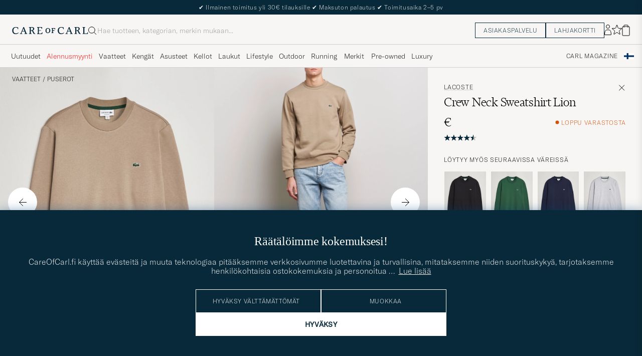

--- FILE ---
content_type: text/html; charset=UTF-8
request_url: https://www.careofcarl.fi/fi/lacoste-crew-neck-sweatshirt-lion?sw=1&lz=1
body_size: 14297
content:
<script>
(function() {
document.cookie = 'c_country=; path=/; max-age=0; SameSite=Lax';
// Set flag that user is NOT logged in
window.__USER_LOGGED_IN__ = false;
})();
</script>
<link rel="alternate" hreflang="sv-se" href="https://www.careofcarl.se/sv/lacoste-crew-neck-sweatshirt-lion">
<link rel="alternate" hreflang="nl-nl" href="https://www.careofcarl.nl/nl/lacoste-crew-neck-sweatshirt-lion">
<link rel="alternate" hreflang="fr-fr" href="https://www.careofcarl.fr/fr/lacoste-crew-neck-sweatshirt-lion">
<link rel="alternate" hreflang="de-at" href="https://www.careofcarl.at/de/lacoste-crew-neck-sweatshirt-lion">
<link rel="alternate" hreflang="de-ch" href="https://www.careofcarl.ch/de/lacoste-crew-neck-sweatshirt-lion">
<link rel="alternate" hreflang="es-es" href="https://www.careofcarl.es/es/lacoste-crew-neck-sweatshirt-lion">
<link rel="alternate" hreflang="it-it" href="https://www.careofcarl.it/it/lacoste-crew-neck-sweatshirt-lion">
<link rel="alternate" hreflang="en-gb" href="https://www.careofcarl.co.uk/en/lacoste-crew-neck-sweatshirt-lion">
<link rel="alternate" hreflang="en-sk" href="https://www.careofcarl.com/en/lacoste-crew-neck-sweatshirt-lion">
<link rel="alternate" hreflang="en-be" href="https://www.careofcarl.com/en/lacoste-crew-neck-sweatshirt-lion">
<link rel="alternate" hreflang="no-no" href="https://www.careofcarl.no/no/lacoste-crew-neck-sweatshirt-lion">
<link rel="alternate" hreflang="en-hr" href="https://www.careofcarl.com/en/lacoste-crew-neck-sweatshirt-lion">
<link rel="alternate" hreflang="en-cy" href="https://www.careofcarl.com/en/lacoste-crew-neck-sweatshirt-lion">
<link rel="alternate" hreflang="en-cz" href="https://www.careofcarl.com/en/lacoste-crew-neck-sweatshirt-lion">
<link rel="alternate" hreflang="en-ee" href="https://www.careofcarl.com/en/lacoste-crew-neck-sweatshirt-lion">
<link rel="alternate" hreflang="en-gr" href="https://www.careofcarl.com/en/lacoste-crew-neck-sweatshirt-lion">
<link rel="alternate" hreflang="en-hu" href="https://www.careofcarl.com/en/lacoste-crew-neck-sweatshirt-lion">
<link rel="alternate" hreflang="en-ie" href="https://www.careofcarl.com/en/lacoste-crew-neck-sweatshirt-lion">
<link rel="alternate" hreflang="en-li" href="https://www.careofcarl.com/en/lacoste-crew-neck-sweatshirt-lion">
<link rel="alternate" hreflang="en-lt" href="https://www.careofcarl.com/en/lacoste-crew-neck-sweatshirt-lion">
<link rel="alternate" hreflang="en-lu" href="https://www.careofcarl.com/en/lacoste-crew-neck-sweatshirt-lion">
<link rel="alternate" hreflang="da-dk" href="https://www.careofcarl.dk/dk/lacoste-crew-neck-sweatshirt-lion">
<link rel="alternate" hreflang="en-mt" href="https://www.careofcarl.com/en/lacoste-crew-neck-sweatshirt-lion">
<link rel="alternate" hreflang="en-pl" href="https://www.careofcarl.com/en/lacoste-crew-neck-sweatshirt-lion">
<link rel="alternate" hreflang="en-pt" href="https://www.careofcarl.com/en/lacoste-crew-neck-sweatshirt-lion">
<link rel="alternate" hreflang="en-si" href="https://www.careofcarl.com/en/lacoste-crew-neck-sweatshirt-lion">
<link rel="alternate" hreflang="nl-be" href="https://www.careofcarl.be/nl/lacoste-crew-neck-sweatshirt-lion">
<link rel="alternate" hreflang="fr-be" href="https://www.careofcarl.be/fr/lacoste-crew-neck-sweatshirt-lion">
<link rel="alternate" hreflang="en-au" href="https://www.careofcarl.com/en/lacoste-crew-neck-sweatshirt-lion">
<link rel="alternate" hreflang="en-ca" href="https://www.careofcarl.com/en/lacoste-crew-neck-sweatshirt-lion">
<link rel="alternate" hreflang="en-hk" href="https://www.careofcarl.com/en/lacoste-crew-neck-sweatshirt-lion">
<link rel="alternate" hreflang="en-jp" href="https://www.careofcarl.com/en/lacoste-crew-neck-sweatshirt-lion">
<link rel="alternate" hreflang="fi-fi" href="https://www.careofcarl.fi/fi/lacoste-crew-neck-sweatshirt-lion">
<link rel="alternate" hreflang="en-kw" href="https://www.careofcarl.com/en/lacoste-crew-neck-sweatshirt-lion">
<link rel="alternate" hreflang="en-my" href="https://www.careofcarl.com/en/lacoste-crew-neck-sweatshirt-lion">
<link rel="alternate" hreflang="en-nz" href="https://www.careofcarl.com/en/lacoste-crew-neck-sweatshirt-lion">
<link rel="alternate" hreflang="en-qa" href="https://www.careofcarl.com/en/lacoste-crew-neck-sweatshirt-lion">
<link rel="alternate" hreflang="en-sa" href="https://www.careofcarl.com/en/lacoste-crew-neck-sweatshirt-lion">
<link rel="alternate" hreflang="en-sg" href="https://www.careofcarl.com/en/lacoste-crew-neck-sweatshirt-lion">
<link rel="alternate" hreflang="en-kr" href="https://www.careofcarl.com/en/lacoste-crew-neck-sweatshirt-lion">
<link rel="alternate" hreflang="en-tw" href="https://www.careofcarl.com/en/lacoste-crew-neck-sweatshirt-lion">
<link rel="alternate" hreflang="en-ae" href="https://www.careofcarl.com/en/lacoste-crew-neck-sweatshirt-lion">
<link rel="alternate" hreflang="en-us" href="https://www.careofcarl.com/en/lacoste-crew-neck-sweatshirt-lion">
<link rel="alternate" hreflang="de-de" href="https://www.careofcarl.de/de/lacoste-crew-neck-sweatshirt-lion">
<link rel="alternate" hreflang="en" href="https://www.careofcarl.com/en/lacoste-crew-neck-sweatshirt-lion">
<link rel="alternate" hreflang="x-default" href="https://www.careofcarl.com/en/lacoste-crew-neck-sweatshirt-lion">
<!-- views product default -->

<!--flak $VAR1 = [
          {
            'reviews' => [
                           {
                             'category_2_unified' => 'Sweatshirts',
                             'review_id' => '8274d0620a67c940bdd979b9c7382b62',
                             'title' => undef,
                             'sentiment' => undef,
                             'product_id' => '23731611r',
                             'product_url' => 'https://www.careofcarl.no/no/lacoste-crew-neck-sweatshirt-lightning-chine',
                             'category_1_unified' => "Tr\x{f6}jor",
                             'customer_name' => 'Ulf A',
                             'review_text' => undef,
                             'score' => 5,
                             'created_at' => '2024-01-25T00:00:00+00:00',
                             'domain' => 'www.careofcarl.no',
                             'product_title' => 'Lacoste Crew Neck Sweatshirt',
                             'language_code' => 'no',
                             'purchase_id' => 2213887,
                             'area' => '',
                             'brand' => 'Lacoste',
                             'category_3_unified' => undef,
                             'testimonial' => undef,
                             'is_verified' => bless( do{\(my $o = 1)}, 'JSON::PP::Boolean' ),
                             'sentiment_score' => undef
                           },
                           {
                             'product_url' => 'https://www.careofcarl.se/sv/lacoste-crew-neck-sweatshirt-lion',
                             'product_id' => '24546611r',
                             'sentiment' => undef,
                             'category_2_unified' => 'Sweatshirts',
                             'title' => undef,
                             'review_id' => '56e7a7682341ec330035430890dcfc1e',
                             'created_at' => '2023-08-28T00:00:00+00:00',
                             'score' => 5,
                             'review_text' => undef,
                             'domain' => 'www.careofcarl.se',
                             'category_1_unified' => "Tr\x{f6}jor",
                             'customer_name' => 'David H',
                             'brand' => 'Lacoste',
                             'area' => '',
                             'product_title' => 'Lacoste Crew Neck Sweatshirt',
                             'language_code' => 'sv',
                             'purchase_id' => 2080185,
                             'sentiment_score' => undef,
                             'category_3_unified' => undef,
                             'testimonial' => undef,
                             'is_verified' => $VAR1->[0]{'reviews'}[0]{'is_verified'}
                           },
                           {
                             'brand' => 'Lacoste',
                             'area' => '',
                             'purchase_id' => 2066263,
                             'product_title' => 'Lacoste Crew Neck Sweatshirt',
                             'language_code' => 'sv',
                             'sentiment_score' => undef,
                             'is_verified' => $VAR1->[0]{'reviews'}[0]{'is_verified'},
                             'testimonial' => undef,
                             'category_3_unified' => undef,
                             'product_id' => '24546511r',
                             'product_url' => 'https://www.careofcarl.com/sv/lacoste-crew-neck-sweatshirt-yellow',
                             'sentiment' => undef,
                             'review_id' => 'e664029334ecdb44bedfe14189aba0b8',
                             'title' => undef,
                             'category_2_unified' => 'Sweatshirts',
                             'domain' => 'www.careofcarl.se',
                             'created_at' => '2023-08-21T00:00:00+00:00',
                             'review_text' => undef,
                             'score' => 5,
                             'customer_name' => 'Gustaf J',
                             'category_1_unified' => "Tr\x{f6}jor"
                           },
                           {
                             'sentiment_score' => undef,
                             'is_verified' => $VAR1->[0]{'reviews'}[0]{'is_verified'},
                             'testimonial' => undef,
                             'category_3_unified' => undef,
                             'brand' => 'Lacoste',
                             'language_code' => 'no',
                             'product_title' => 'Lacoste Crew Neck Sweatshirt',
                             'purchase_id' => 2065978,
                             'area' => '',
                             'domain' => 'www.careofcarl.no',
                             'score' => 4,
                             'review_text' => undef,
                             'created_at' => '2023-08-14T00:00:00+00:00',
                             'customer_name' => 'Jan-ole P',
                             'category_1_unified' => "Tr\x{f6}jor",
                             'sentiment' => undef,
                             'product_id' => '24546611r',
                             'product_url' => 'https://www.careofcarl.com/sv/lacoste-crew-neck-sweatshirt-lion',
                             'title' => undef,
                             'review_id' => '45ac057253a8a8b24d35d2def8b6f0e6',
                             'category_2_unified' => 'Sweatshirts'
                           },
                           {
                             'product_title' => 'Lacoste Crew Neck Sweatshirt',
                             'purchase_id' => 2052373,
                             'language_code' => 'sv',
                             'area' => '',
                             'brand' => 'Lacoste',
                             'is_verified' => $VAR1->[0]{'reviews'}[0]{'is_verified'},
                             'category_3_unified' => undef,
                             'testimonial' => undef,
                             'sentiment_score' => undef,
                             'review_id' => 'bb6f52ecc522209397b6fb6188f0967f',
                             'title' => undef,
                             'category_2_unified' => 'Sweatshirts',
                             'sentiment' => undef,
                             'product_url' => 'https://www.careofcarl.com/sv/lacoste-crew-neck-sweatshirt-kingdom',
                             'product_id' => '24546711r',
                             'customer_name' => 'Jovan P',
                             'category_1_unified' => "Tr\x{f6}jor",
                             'domain' => 'www.careofcarl.se',
                             'review_text' => undef,
                             'score' => 5,
                             'created_at' => '2023-08-07T00:00:00+00:00'
                           },
                           {
                             'sentiment_score' => undef,
                             'is_verified' => $VAR1->[0]{'reviews'}[0]{'is_verified'},
                             'category_3_unified' => undef,
                             'testimonial' => undef,
                             'brand' => 'Lacoste',
                             'area' => '',
                             'product_title' => 'Lacoste Crew Neck Sweatshirt',
                             'purchase_id' => 2037513,
                             'language_code' => 'sv',
                             'domain' => 'www.careofcarl.se',
                             'created_at' => '2023-07-17T00:00:00+00:00',
                             'score' => 5,
                             'review_text' => undef,
                             'customer_name' => 'Dennis I',
                             'category_1_unified' => "Tr\x{f6}jor",
                             'product_url' => 'https://www.careofcarl.com/sv/lacoste-crew-neck-sweatshirt-yellow',
                             'product_id' => '24546511r',
                             'sentiment' => undef,
                             'review_id' => '80c5405e6978af934625c116eab699f5',
                             'title' => undef,
                             'category_2_unified' => 'Sweatshirts'
                           },
                           {
                             'brand' => 'Lacoste',
                             'area' => '',
                             'language_code' => 'de',
                             'product_title' => 'Lacoste Crew Neck Sweatshirt',
                             'purchase_id' => 1989704,
                             'sentiment_score' => undef,
                             'is_verified' => $VAR1->[0]{'reviews'}[0]{'is_verified'},
                             'category_3_unified' => undef,
                             'testimonial' => undef,
                             'product_id' => '23731411r',
                             'product_url' => 'https://www.careofcarl.com/sv/artiklar/lacoste-crew-neck-sweatshirt-green.html',
                             'sentiment' => undef,
                             'review_id' => 'd37d2f7302469bca917f744279101781',
                             'title' => undef,
                             'category_2_unified' => 'Sweatshirts',
                             'domain' => 'www.careofcarl.de',
                             'created_at' => '2023-05-20T00:00:00+00:00',
                             'score' => 4,
                             'review_text' => undef,
                             'customer_name' => 'Paula K',
                             'category_1_unified' => "Tr\x{f6}jor"
                           },
                           {
                             'product_id' => '23731411r',
                             'product_url' => 'https://www.careofcarl.com/sv/artiklar/lacoste-crew-neck-sweatshirt-green.html',
                             'sentiment' => undef,
                             'category_2_unified' => 'Sweatshirts',
                             'review_id' => '0b5bcf09c64ae0d34fa6cb3641ce6d01',
                             'title' => undef,
                             'created_at' => '2023-04-05T00:00:00+00:00',
                             'score' => 2,
                             'review_text' => "Det \x{e4}r en m\x{f6}rkare nyans av gr\x{f6}nt p\x{e5} tr\x{f6}jan i verkligheten \x{e4}n p\x{e5} bilden. S\x{e5} tyv\x{e4}rr lite besviken. Mitt tips \x{e4}r ni byter bild.",
                             'domain' => 'www.careofcarl.se',
                             'category_1_unified' => "Tr\x{f6}jor",
                             'customer_name' => 'Johan B',
                             'brand' => 'Lacoste',
                             'area' => 'product quality',
                             'purchase_id' => 1951894,
                             'product_title' => 'Lacoste Crew Neck Sweatshirt',
                             'language_code' => 'sv',
                             'sentiment_score' => undef,
                             'category_3_unified' => undef,
                             'testimonial' => bless( do{\(my $o = 0)}, 'JSON::PP::Boolean' ),
                             'is_verified' => $VAR1->[0]{'reviews'}[0]{'is_verified'}
                           },
                           {
                             'brand' => 'Lacoste',
                             'language_code' => 'no',
                             'product_title' => 'Lacoste Crew Neck Sweatshirt',
                             'purchase_id' => 1879518,
                             'area' => 'product quality',
                             'sentiment_score' => undef,
                             'category_3_unified' => undef,
                             'testimonial' => $VAR1->[0]{'reviews'}[0]{'is_verified'},
                             'is_verified' => $VAR1->[0]{'reviews'}[0]{'is_verified'},
                             'sentiment' => undef,
                             'product_url' => 'https://www.careofcarl.com/sv/artiklar/lacoste-crew-neck-sweatshirt-navy-blue-4.html',
                             'product_id' => '23731511r',
                             'category_2_unified' => 'Sweatshirts',
                             'title' => undef,
                             'review_id' => 'c6af893c59bf8a99d538df915684230a',
                             'review_text' => 'Top Quality and very good service',
                             'score' => 5,
                             'created_at' => '2023-01-06T00:00:00+00:00',
                             'domain' => 'www.careofcarl.no',
                             'category_1_unified' => "Tr\x{f6}jor",
                             'customer_name' => 'Sven E'
                           },
                           {
                             'product_id' => '23731711r',
                             'product_url' => 'https://www.careofcarl.com/sv/artiklar/lacoste-crew-neck-sweatshirt-neva-purple.html',
                             'sentiment' => undef,
                             'review_id' => 'e282de4f52070ec3853d8bef5c055f33',
                             'title' => undef,
                             'category_2_unified' => 'Sweatshirts',
                             'domain' => 'www.careofcarl.de',
                             'created_at' => '2022-12-07T00:00:00+00:00',
                             'review_text' => undef,
                             'score' => 5,
                             'customer_name' => 'Angela K',
                             'category_1_unified' => "Tr\x{f6}jor",
                             'brand' => 'Lacoste',
                             'area' => '',
                             'product_title' => 'Lacoste Crew Neck Sweatshirt',
                             'purchase_id' => 1841667,
                             'language_code' => 'de',
                             'sentiment_score' => undef,
                             'is_verified' => $VAR1->[0]{'reviews'}[0]{'is_verified'},
                             'category_3_unified' => undef,
                             'testimonial' => undef
                           },
                           {
                             'sentiment' => undef,
                             'product_url' => 'https://www.careofcarl.com/sv/artiklar/lacoste-crew-neck-sweatshirt-navy-.html',
                             'product_id' => '23731511r',
                             'title' => undef,
                             'review_id' => 'c3fe4ddd4599ba9a12ff48dfdf028e44',
                             'category_2_unified' => 'Sweatshirts',
                             'domain' => 'www.careofcarl.se',
                             'score' => 3,
                             'review_text' => undef,
                             'created_at' => '2022-11-01T00:00:00+00:00',
                             'customer_name' => 'Anders R',
                             'category_1_unified' => "Tr\x{f6}jor",
                             'brand' => 'Lacoste',
                             'language_code' => 'sv',
                             'product_title' => 'Lacoste Crew Neck Sweatshirt',
                             'purchase_id' => 1808885,
                             'area' => '',
                             'sentiment_score' => undef,
                             'is_verified' => $VAR1->[0]{'reviews'}[0]{'is_verified'},
                             'category_3_unified' => undef,
                             'testimonial' => undef
                           }
                         ],
            'gtins' => 'None',
            'product_title' => 'Lacoste Crew Neck Sweatshirt',
            'summary' => {
                           'average_score' => '4.4',
                           'total_reviews' => 11,
                           'score_distribution' => {
                                                     '4' => 2,
                                                     '2' => 1,
                                                     '3' => 1,
                                                     '5' => 7,
                                                     '1' => 0
                                                   }
                         },
            'domain' => 'www.careofcarl.no',
            'product_ids' => [
                               '23731611r',
                               '24546511r',
                               '23731411r',
                               '23731711r',
                               '24546611r',
                               '23731511r',
                               '24546711r'
                             ],
            'master_id' => '237311m'
          }
        ];
-->

<!-- Buying_advice.tt -->
<style>
@media (max-width: 65rem) {
.reverse-mobile{
flex-direction:column-reverse;
}
}
</style>





<div class="d-flex flex-column recommondation-blocks light-grey-bt visa">
<!--standardlist-->















<div class="row beige-tint-1-bg light-grey-bb p-0 " id="pdp_similarproducts">
<div class="col-xs-12 col-md-3 pt-40 pb-32 px-32-md py-40-md d-flex flex-column">
<div class="col-xs-12 d-flex flex-column p-0">
<a href="" class="headline fs-40 mb-28-md mb-16">

Samankaltaiset <span class="lowercase"> tuotteet </span>

</a>

</div>

<div class="hide-xs hide show-sm">
<div class="btn btn-outline mt-16-xs">
<a href="" >
<div class="__USP d-flex middle fs-14 "
> <svg class="ml-8 " width="17" height="8" fill="" viewBox="0 0 17 8">
<path d="M16.3536 4.35355C16.5488 4.15829 16.5488 3.84171 16.3536 3.64645L13.1716 0.464466C12.9763 0.269204 12.6597 0.269204 12.4645 0.464466C12.2692 0.659728 12.2692 0.976311 12.4645 1.17157L15.2929 4L12.4645 6.82843C12.2692 7.02369 12.2692 7.34027 12.4645 7.53553C12.6597 7.7308 12.9763 7.7308 13.1716 7.53553L16.3536 4.35355ZM0 4.5H16V3.5H0V4.5Z" fill="black"></path>
</svg></div>

</a>
</div>
</div>

</div>
<div class="col-xs-12 col-md-9 pt-32-md px-0 light-grey-bl">







<div class="snapping--wrapper col-xs-12  trackable_rec"
data-recid="pdp_similarproducts"
data-track-list="{&quot;list_id&quot;:&quot;pdp_similarproducts&quot;,&quot;list_name&quot;:&quot;pdp_similarproducts&quot;}"
data-auto-track-list="true">

<span class="list-nav nav-large radius-100 nav-prev light-white-bg">
<svg class=" rotate-180" width="25" height="25" fill="none" viewBox="0 0 25 25">
<path d="M5.45703 12.5H19.457" stroke="black" stroke-linecap="round" stroke-linejoin="round"/>
<path d="M12.457 5.5L19.457 12.5L12.457 19.5" stroke="black" stroke-linecap="square" stroke-linejoin="round"/>
</svg>
</span>

<div class="snapping d-flex cell--normal  ">







<article
class="product-cell product d-flex Musta pinned  "
tabindex="0"
aria-label="NN07 David Crew Neck Sweatshirt Black, Tavallinen hinta 135€, Alennettu hinta 81€"
style="order:"
>
<a href="/fi/nn07-david-crew-neck-sweatshirt-black"
class="product__img js-product-primary-link d-flex light-grey-bg navigate-product"
aria-label="Mies NN07 David Crew Neck Sweatshirt Black Musta"
tabindex="-1"
data-track="{&quot;eventCategory&quot;:&quot;pdp&quot;,&quot;product_price&quot;:&quot;81&quot;,&quot;product_cat_1&quot;:&quot;&quot;,&quot;product_cat_2&quot;:&quot;&quot;,&quot;eventAction&quot;:&quot;select_item&quot;,&quot;recommendation_id&quot;:&quot;pdp_similarproducts&quot;,&quot;nonInteraction&quot;:0,&quot;product_color&quot;:&quot;&quot;,&quot;product_name&quot;:&quot;NN07 David Crew Neck Sweatshirt Black&quot;,&quot;product_brand&quot;:&quot;NN07&quot;,&quot;product_id&quot;:&quot;28067011r&quot;,&quot;site_name&quot;:&quot;newUX&quot;,&quot;placement&quot;:1,&quot;track_in&quot;:&quot;br,ga&quot;,&quot;product_cat_3&quot;:&quot;&quot;}">
<img alt="" class="product__img--hover" loading="lazy" src="/bilder/artiklar/zoom/28067011r_3.jpg?m=1739883335" width="647" height="808" aria-hidden="true"/><img class="product_img--standard"  alt="NN07 David Crew Neck Sweatshirt Black – Musta" loading="lazy" src="/bilder/artiklar/28067011r.jpg?m=1743694327" alt="..." width="647" height="808"    /><div class="product__badge text--uppercase">


<span class="product__badge--sale  light-red-bg">40%</span>


</div>
</a>
<!-- Wishlist button positioned outside image link to prevent event conflicts -->
<button class="product__wishlist"
type="button"
data-id="28067011r"
aria-label="Lisää suosikkeihin"
aria-pressed="false"
tabindex="-1">


<svg width="24" height="23" viewBox="0 0 24 23" fill="none" xmlns="https://www.w3.org/2000/svg">
<path d="M11.6974 1.29295C11.8623 0.785433 12.5803 0.785439 12.7452 1.29295L14.666 7.20383C14.8873 7.88471 15.5218 8.34571 16.2377 8.34573L22.4529 8.34597C22.9865 8.34599 23.2084 9.02884 22.7767 9.34252L17.7486 12.9959C17.1695 13.4167 16.9271 14.1626 17.1483 14.8435L19.0687 20.7545C19.2335 21.2621 18.6527 21.6841 18.2209 21.3704L13.1926 17.7175C12.6134 17.2967 11.8291 17.2967 11.2499 17.7175L6.22163 21.3704C5.78989 21.6841 5.20903 21.2621 5.37391 20.7545L7.29427 14.8435C7.51548 14.1626 7.27312 13.4167 6.69394 12.9959L1.66592 9.34252C1.23421 9.02884 1.45608 8.34599 1.98972 8.34597L8.20486 8.34573C8.92079 8.34571 9.5553 7.88471 9.77656 7.20383L11.6974 1.29295Z" stroke="black" stroke-width="1.10178"/>
</svg>
</button>
<div class="product__container product__container d-flex flex-column">
<a class="product__brand navigate " tabindex="-1"id="product-brand-28067011r" href="/fi/nn07" >
NN07</a><a href="/fi/nn07-david-crew-neck-sweatshirt-black" class="product__name __name navigate-product" id="product-title-28067011r" tabindex="-1">David Crew Neck Sweatshirt Black</a>
<div class="d-flex between middle c-gap-8 text--uppercase" id="product-sizes-28067011r">

<div class="product__size fit--content  text--uppercase">

<span class="product__list product__size c-gap-6-xs px-0 c-gap-8-sm">







<span class="product__item " data-id="">XL</span>

</span>

</div>
<!-- other_colors_cell -->





</div>
<div class="d-flex between w-100 ">
<div class="product__price pt-8">

<span class="sr-only">Tavallinen hinta</span>
<del class="product__price--regular--sale ">135€</del>
<span class="sr-only">Alennettu hinta</span>
<span class="product__price--campaign light-red-text ">81€</span>
</div>
</div>
</div>
</article>


















<article
class="product-cell product d-flex Vihreä pinned  "
tabindex="0"
aria-label="Lacoste Crew Neck Sweatshirt Green, 130€"
style="order:"
>
<a href="/fi/lacoste-crew-neck-sweatshirt-green-2"
class="product__img js-product-primary-link d-flex light-grey-bg navigate-product"
aria-label="Mies Lacoste Crew Neck Sweatshirt Green Vihreä"
tabindex="-1"
data-track="{&quot;product_price&quot;:&quot;130&quot;,&quot;product_cat_1&quot;:&quot;&quot;,&quot;product_cat_2&quot;:&quot;&quot;,&quot;eventAction&quot;:&quot;select_item&quot;,&quot;eventCategory&quot;:&quot;pdp&quot;,&quot;track_in&quot;:&quot;br,ga&quot;,&quot;product_cat_3&quot;:&quot;&quot;,&quot;recommendation_id&quot;:&quot;pdp_similarproducts&quot;,&quot;nonInteraction&quot;:0,&quot;product_color&quot;:&quot;&quot;,&quot;product_name&quot;:&quot;Lacoste Crew Neck Sweatshirt Green&quot;,&quot;product_brand&quot;:&quot;Lacoste&quot;,&quot;site_name&quot;:&quot;newUX&quot;,&quot;product_id&quot;:&quot;23731411r&quot;,&quot;placement&quot;:3}">
<img alt="" class="product__img--hover" loading="lazy" src="/bilder/artiklar/zoom/23731411r_3.jpg?m=1657284359" width="647" height="808" aria-hidden="true"/><img class="product_img--standard"  alt="Lacoste Crew Neck Sweatshirt Green – Vihreä" loading="lazy" src="/bilder/artiklar/23731411r.jpg?m=1743692691" alt="..." width="647" height="808"    /><div class="product__badge text--uppercase">

</div>
</a>
<!-- Wishlist button positioned outside image link to prevent event conflicts -->
<button class="product__wishlist"
type="button"
data-id="23731411r"
aria-label="Lisää suosikkeihin"
aria-pressed="false"
tabindex="-1">


<svg width="24" height="23" viewBox="0 0 24 23" fill="none" xmlns="https://www.w3.org/2000/svg">
<path d="M11.6974 1.29295C11.8623 0.785433 12.5803 0.785439 12.7452 1.29295L14.666 7.20383C14.8873 7.88471 15.5218 8.34571 16.2377 8.34573L22.4529 8.34597C22.9865 8.34599 23.2084 9.02884 22.7767 9.34252L17.7486 12.9959C17.1695 13.4167 16.9271 14.1626 17.1483 14.8435L19.0687 20.7545C19.2335 21.2621 18.6527 21.6841 18.2209 21.3704L13.1926 17.7175C12.6134 17.2967 11.8291 17.2967 11.2499 17.7175L6.22163 21.3704C5.78989 21.6841 5.20903 21.2621 5.37391 20.7545L7.29427 14.8435C7.51548 14.1626 7.27312 13.4167 6.69394 12.9959L1.66592 9.34252C1.23421 9.02884 1.45608 8.34599 1.98972 8.34597L8.20486 8.34573C8.92079 8.34571 9.5553 7.88471 9.77656 7.20383L11.6974 1.29295Z" stroke="black" stroke-width="1.10178"/>
</svg>
</button>
<div class="product__container product__container d-flex flex-column">
<a class="product__brand navigate " tabindex="-1"id="product-brand-23731411r" href="/fi/lacoste" >
Lacoste</a><a href="/fi/lacoste-crew-neck-sweatshirt-green-2" class="product__name __name navigate-product" id="product-title-23731411r" tabindex="-1">Crew Neck Sweatshirt Green</a>
<div class="d-flex between middle c-gap-8 text--uppercase" id="product-sizes-23731411r">

<div class="product__size fit--content  text--uppercase">

<span class="product__list product__size c-gap-6-xs px-0 c-gap-8-sm">







<span class="product__item " data-id="">S</span>



<span class="product__item " data-id="">M</span>



<span class="product__item " data-id="">L</span>



<span class="product__item " data-id="">XL</span>



<span class="product__item " data-id="">XXL</span>



<span class="product__item " data-id="">XXXL</span>

</span>

</div>
<!-- other_colors_cell -->





</div>
<div class="d-flex between w-100 ">
<div class="product__price pt-8">

<span  class="product__price--regular ">130€</span>
</div>
</div>
</div>
</article>








<article
class="product-cell product d-flex Musta pinned  "
tabindex="0"
aria-label="Polo Ralph Lauren Crew Neck Sweatshirt Polo Black, 175€"
style="order:"
>
<a href="/fi/polo-ralph-lauren-crew-neck-sweatshirt-polo-black-2"
class="product__img js-product-primary-link d-flex light-grey-bg navigate-product"
aria-label="Mies Polo Ralph Lauren Crew Neck Sweatshirt Polo Black Musta"
tabindex="-1"
data-track="{&quot;eventCategory&quot;:&quot;pdp&quot;,&quot;product_price&quot;:&quot;175&quot;,&quot;product_cat_1&quot;:&quot;&quot;,&quot;product_cat_2&quot;:&quot;&quot;,&quot;eventAction&quot;:&quot;select_item&quot;,&quot;recommendation_id&quot;:&quot;pdp_similarproducts&quot;,&quot;nonInteraction&quot;:0,&quot;product_name&quot;:&quot;Polo Ralph Lauren Crew Neck Sweatshirt Polo Black&quot;,&quot;product_color&quot;:&quot;&quot;,&quot;product_brand&quot;:&quot;Polo Ralph Lauren&quot;,&quot;product_id&quot;:&quot;21532011r&quot;,&quot;site_name&quot;:&quot;newUX&quot;,&quot;placement&quot;:4,&quot;track_in&quot;:&quot;br,ga&quot;,&quot;product_cat_3&quot;:&quot;&quot;}">
<img alt="" class="product__img--hover" loading="lazy" src="/bilder/artiklar/zoom/21532011r_3.jpg?m=1749730144" width="647" height="808" aria-hidden="true"/><img class="product_img--standard"  alt="Polo Ralph Lauren Crew Neck Sweatshirt Polo Black – Musta" loading="lazy" src="/bilder/artiklar/21532011r.jpg?m=1743691903" alt="..." width="647" height="808"    /><div class="product__badge text--uppercase">

</div>
</a>
<!-- Wishlist button positioned outside image link to prevent event conflicts -->
<button class="product__wishlist"
type="button"
data-id="21532011r"
aria-label="Lisää suosikkeihin"
aria-pressed="false"
tabindex="-1">


<svg width="24" height="23" viewBox="0 0 24 23" fill="none" xmlns="https://www.w3.org/2000/svg">
<path d="M11.6974 1.29295C11.8623 0.785433 12.5803 0.785439 12.7452 1.29295L14.666 7.20383C14.8873 7.88471 15.5218 8.34571 16.2377 8.34573L22.4529 8.34597C22.9865 8.34599 23.2084 9.02884 22.7767 9.34252L17.7486 12.9959C17.1695 13.4167 16.9271 14.1626 17.1483 14.8435L19.0687 20.7545C19.2335 21.2621 18.6527 21.6841 18.2209 21.3704L13.1926 17.7175C12.6134 17.2967 11.8291 17.2967 11.2499 17.7175L6.22163 21.3704C5.78989 21.6841 5.20903 21.2621 5.37391 20.7545L7.29427 14.8435C7.51548 14.1626 7.27312 13.4167 6.69394 12.9959L1.66592 9.34252C1.23421 9.02884 1.45608 8.34599 1.98972 8.34597L8.20486 8.34573C8.92079 8.34571 9.5553 7.88471 9.77656 7.20383L11.6974 1.29295Z" stroke="black" stroke-width="1.10178"/>
</svg>
</button>
<div class="product__container product__container d-flex flex-column">
<a class="product__brand navigate " tabindex="-1"id="product-brand-21532011r" href="/fi/polo-ralph-lauren" >
Polo Ralph Lauren</a><a href="/fi/polo-ralph-lauren-crew-neck-sweatshirt-polo-black-2" class="product__name __name navigate-product" id="product-title-21532011r" tabindex="-1">Crew Neck Sweatshirt Polo Black</a>
<div class="d-flex between middle c-gap-8 text--uppercase" id="product-sizes-21532011r">

<div class="product__size fit--content  text--uppercase">

<span class="product__list product__size c-gap-6-xs px-0 c-gap-8-sm">







<span class="product__item " data-id="">S</span>



<span class="product__item " data-id="">M</span>



<span class="product__item " data-id="">L</span>



<span class="product__item " data-id="">XL</span>



<span class="product__item " data-id="">XXL</span>

</span>

</div>
<!-- other_colors_cell -->





</div>
<div class="d-flex between w-100 ">
<div class="product__price pt-8">

<span  class="product__price--regular ">175€</span>
</div>
</div>
</div>
</article>








<article
class="product-cell product d-flex Vihreä pinned  "
tabindex="0"
aria-label="Drôle de Monsieur Classic Slogan Sweatshirt Water Green, Tavallinen hinta 180€, Alennettu hinta 126€"
style="order:"
>
<a href="/fi/drole-de-monsieur-classic-slogan-sweatshirt-water-green"
class="product__img js-product-primary-link d-flex light-grey-bg navigate-product"
aria-label="Mies Drôle de Monsieur Classic Slogan Sweatshirt Water Green Vihreä"
tabindex="-1"
data-track="{&quot;nonInteraction&quot;:0,&quot;product_color&quot;:&quot;&quot;,&quot;product_name&quot;:&quot;Drôle de Monsieur Classic Slogan Sweatshirt Water Green&quot;,&quot;product_brand&quot;:&quot;Drôle de Monsieur&quot;,&quot;site_name&quot;:&quot;newUX&quot;,&quot;product_id&quot;:&quot;27357411r&quot;,&quot;placement&quot;:5,&quot;recommendation_id&quot;:&quot;pdp_similarproducts&quot;,&quot;track_in&quot;:&quot;br,ga&quot;,&quot;product_cat_3&quot;:&quot;&quot;,&quot;eventCategory&quot;:&quot;pdp&quot;,&quot;product_cat_2&quot;:&quot;&quot;,&quot;eventAction&quot;:&quot;select_item&quot;,&quot;product_price&quot;:&quot;126&quot;,&quot;product_cat_1&quot;:&quot;&quot;}">
<img alt="" class="product__img--hover" loading="lazy" src="/bilder/artiklar/zoom/27357411r_3.jpg?m=1767614271" width="647" height="808" aria-hidden="true"/><img class="product_img--standard"  alt="Drôle de Monsieur Classic Slogan Sweatshirt Water Green – Vihreä" loading="lazy" src="/bilder/artiklar/27357411r.jpg?m=1767614223" alt="..." width="647" height="808"    /><div class="product__badge text--uppercase">


<span class="product__badge--sale  light-red-bg">30%</span>


</div>
</a>
<!-- Wishlist button positioned outside image link to prevent event conflicts -->
<button class="product__wishlist"
type="button"
data-id="27357411r"
aria-label="Lisää suosikkeihin"
aria-pressed="false"
tabindex="-1">


<svg width="24" height="23" viewBox="0 0 24 23" fill="none" xmlns="https://www.w3.org/2000/svg">
<path d="M11.6974 1.29295C11.8623 0.785433 12.5803 0.785439 12.7452 1.29295L14.666 7.20383C14.8873 7.88471 15.5218 8.34571 16.2377 8.34573L22.4529 8.34597C22.9865 8.34599 23.2084 9.02884 22.7767 9.34252L17.7486 12.9959C17.1695 13.4167 16.9271 14.1626 17.1483 14.8435L19.0687 20.7545C19.2335 21.2621 18.6527 21.6841 18.2209 21.3704L13.1926 17.7175C12.6134 17.2967 11.8291 17.2967 11.2499 17.7175L6.22163 21.3704C5.78989 21.6841 5.20903 21.2621 5.37391 20.7545L7.29427 14.8435C7.51548 14.1626 7.27312 13.4167 6.69394 12.9959L1.66592 9.34252C1.23421 9.02884 1.45608 8.34599 1.98972 8.34597L8.20486 8.34573C8.92079 8.34571 9.5553 7.88471 9.77656 7.20383L11.6974 1.29295Z" stroke="black" stroke-width="1.10178"/>
</svg>
</button>
<div class="product__container product__container d-flex flex-column">
<a class="product__brand navigate " tabindex="-1"id="product-brand-27357411r" href="/fi/drole-de-monsieur" >
Drôle de Monsieur</a><a href="/fi/drole-de-monsieur-classic-slogan-sweatshirt-water-green" class="product__name __name navigate-product" id="product-title-27357411r" tabindex="-1">Classic Slogan Sweatshirt Water Green</a>
<div class="d-flex between middle c-gap-8 text--uppercase" id="product-sizes-27357411r">

<div class="product__size fit--content  text--uppercase">

<span class="product__list product__size c-gap-6-xs px-0 c-gap-8-sm">







<span class="product__item " data-id="">L</span>

</span>

</div>
<!-- other_colors_cell -->





</div>
<div class="d-flex between w-100 ">
<div class="product__price pt-8">

<span class="sr-only">Tavallinen hinta</span>
<del class="product__price--regular--sale ">180€</del>
<span class="sr-only">Alennettu hinta</span>
<span class="product__price--campaign light-red-text ">126€</span>
</div>
</div>
</div>
</article>








<article
class="product-cell product d-flex Musta pinned  "
tabindex="0"
aria-label="Fred Perry Crew Neck Sweatshirt Black, 140€"
style="order:"
>
<a href="/fi/fred-perry-crew-neck-sweatshirt-black-2"
class="product__img js-product-primary-link d-flex light-grey-bg navigate-product"
aria-label="Mies Fred Perry Crew Neck Sweatshirt Black Musta"
tabindex="-1"
data-track="{&quot;track_in&quot;:&quot;br,ga&quot;,&quot;product_cat_3&quot;:&quot;&quot;,&quot;product_id&quot;:&quot;19236811r&quot;,&quot;site_name&quot;:&quot;newUX&quot;,&quot;placement&quot;:6,&quot;nonInteraction&quot;:0,&quot;product_name&quot;:&quot;Fred Perry Crew Neck Sweatshirt Black&quot;,&quot;product_color&quot;:&quot;&quot;,&quot;product_brand&quot;:&quot;Fred Perry&quot;,&quot;recommendation_id&quot;:&quot;pdp_similarproducts&quot;,&quot;product_cat_2&quot;:&quot;&quot;,&quot;eventAction&quot;:&quot;select_item&quot;,&quot;product_price&quot;:&quot;140&quot;,&quot;product_cat_1&quot;:&quot;&quot;,&quot;eventCategory&quot;:&quot;pdp&quot;}">
<img alt="" class="product__img--hover" loading="lazy" src="/bilder/artiklar/zoom/19236811r_3.jpg?m=1680523012" width="647" height="808" aria-hidden="true"/><img class="product_img--standard"  alt="Fred Perry Crew Neck Sweatshirt Black – Musta" loading="lazy" src="/bilder/artiklar/19236811r.jpg?m=1743691046" alt="..." width="647" height="808"    /><div class="product__badge text--uppercase">

</div>
</a>
<!-- Wishlist button positioned outside image link to prevent event conflicts -->
<button class="product__wishlist"
type="button"
data-id="19236811r"
aria-label="Lisää suosikkeihin"
aria-pressed="false"
tabindex="-1">


<svg width="24" height="23" viewBox="0 0 24 23" fill="none" xmlns="https://www.w3.org/2000/svg">
<path d="M11.6974 1.29295C11.8623 0.785433 12.5803 0.785439 12.7452 1.29295L14.666 7.20383C14.8873 7.88471 15.5218 8.34571 16.2377 8.34573L22.4529 8.34597C22.9865 8.34599 23.2084 9.02884 22.7767 9.34252L17.7486 12.9959C17.1695 13.4167 16.9271 14.1626 17.1483 14.8435L19.0687 20.7545C19.2335 21.2621 18.6527 21.6841 18.2209 21.3704L13.1926 17.7175C12.6134 17.2967 11.8291 17.2967 11.2499 17.7175L6.22163 21.3704C5.78989 21.6841 5.20903 21.2621 5.37391 20.7545L7.29427 14.8435C7.51548 14.1626 7.27312 13.4167 6.69394 12.9959L1.66592 9.34252C1.23421 9.02884 1.45608 8.34599 1.98972 8.34597L8.20486 8.34573C8.92079 8.34571 9.5553 7.88471 9.77656 7.20383L11.6974 1.29295Z" stroke="black" stroke-width="1.10178"/>
</svg>
</button>
<div class="product__container product__container d-flex flex-column">
<a class="product__brand navigate " tabindex="-1"id="product-brand-19236811r" href="/fi/fred-perry" >
Fred Perry</a><a href="/fi/fred-perry-crew-neck-sweatshirt-black-2" class="product__name __name navigate-product" id="product-title-19236811r" tabindex="-1">Crew Neck Sweatshirt Black</a>
<div class="d-flex between middle c-gap-8 text--uppercase" id="product-sizes-19236811r">

<div class="product__size fit--content  text--uppercase">

<span class="product__list product__size c-gap-6-xs px-0 c-gap-8-sm">







<span class="product__item " data-id="">S</span>



<span class="product__item " data-id="">M</span>



<span class="product__item " data-id="">L</span>



<span class="product__item " data-id="">XL</span>



<span class="product__item " data-id="">XXL</span>

</span>

</div>
<!-- other_colors_cell -->





</div>
<div class="d-flex between w-100 ">
<div class="product__price pt-8">

<span  class="product__price--regular ">140€</span>
</div>
</div>
</div>
</article>








<article
class="product-cell product d-flex Musta pinned  "
tabindex="0"
aria-label="Drôle de Monsieur Classic Slogan Sweatshirt Black, 180€"
style="order:"
>
<a href="/fi/drole-de-monsieur-classic-slogan-sweatshirt-black"
class="product__img js-product-primary-link d-flex light-grey-bg navigate-product"
aria-label="Mies Drôle de Monsieur Classic Slogan Sweatshirt Black Musta"
tabindex="-1"
data-track="{&quot;product_cat_1&quot;:&quot;&quot;,&quot;product_price&quot;:&quot;180&quot;,&quot;eventAction&quot;:&quot;select_item&quot;,&quot;product_cat_2&quot;:&quot;&quot;,&quot;eventCategory&quot;:&quot;pdp&quot;,&quot;product_cat_3&quot;:&quot;&quot;,&quot;track_in&quot;:&quot;br,ga&quot;,&quot;recommendation_id&quot;:&quot;pdp_similarproducts&quot;,&quot;product_name&quot;:&quot;Drôle de Monsieur Classic Slogan Sweatshirt Black&quot;,&quot;product_color&quot;:&quot;&quot;,&quot;product_brand&quot;:&quot;Drôle de Monsieur&quot;,&quot;nonInteraction&quot;:0,&quot;placement&quot;:7,&quot;product_id&quot;:&quot;26973811r&quot;,&quot;site_name&quot;:&quot;newUX&quot;}">
<img alt="" class="product__img--hover" loading="lazy" src="/bilder/artiklar/zoom/26973811r_3.jpg?m=1715173708" width="647" height="808" aria-hidden="true"/><img class="product_img--standard"  alt="Drôle de Monsieur Classic Slogan Sweatshirt Black – Musta" loading="lazy" src="/bilder/artiklar/26973811r.jpg?m=1743693915" alt="..." width="647" height="808"    /><div class="product__badge text--uppercase">

</div>
</a>
<!-- Wishlist button positioned outside image link to prevent event conflicts -->
<button class="product__wishlist"
type="button"
data-id="26973811r"
aria-label="Lisää suosikkeihin"
aria-pressed="false"
tabindex="-1">


<svg width="24" height="23" viewBox="0 0 24 23" fill="none" xmlns="https://www.w3.org/2000/svg">
<path d="M11.6974 1.29295C11.8623 0.785433 12.5803 0.785439 12.7452 1.29295L14.666 7.20383C14.8873 7.88471 15.5218 8.34571 16.2377 8.34573L22.4529 8.34597C22.9865 8.34599 23.2084 9.02884 22.7767 9.34252L17.7486 12.9959C17.1695 13.4167 16.9271 14.1626 17.1483 14.8435L19.0687 20.7545C19.2335 21.2621 18.6527 21.6841 18.2209 21.3704L13.1926 17.7175C12.6134 17.2967 11.8291 17.2967 11.2499 17.7175L6.22163 21.3704C5.78989 21.6841 5.20903 21.2621 5.37391 20.7545L7.29427 14.8435C7.51548 14.1626 7.27312 13.4167 6.69394 12.9959L1.66592 9.34252C1.23421 9.02884 1.45608 8.34599 1.98972 8.34597L8.20486 8.34573C8.92079 8.34571 9.5553 7.88471 9.77656 7.20383L11.6974 1.29295Z" stroke="black" stroke-width="1.10178"/>
</svg>
</button>
<div class="product__container product__container d-flex flex-column">
<a class="product__brand navigate " tabindex="-1"id="product-brand-26973811r" href="/fi/drole-de-monsieur" >
Drôle de Monsieur</a><a href="/fi/drole-de-monsieur-classic-slogan-sweatshirt-black" class="product__name __name navigate-product" id="product-title-26973811r" tabindex="-1">Classic Slogan Sweatshirt Black</a>
<div class="d-flex between middle c-gap-8 text--uppercase" id="product-sizes-26973811r">

<div class="product__size fit--content  text--uppercase">

<span class="product__list product__size c-gap-6-xs px-0 c-gap-8-sm">







<span class="product__item " data-id="">S</span>



<span class="product__item " data-id="">M</span>



<span class="product__item " data-id="">L</span>



<span class="product__item " data-id="">XL</span>

</span>

</div>
<!-- other_colors_cell -->





</div>
<div class="d-flex between w-100 ">
<div class="product__price pt-8">

<span  class="product__price--regular ">180€</span>
</div>
</div>
</div>
</article>


















<article
class="product-cell product d-flex Musta pinned  "
tabindex="0"
aria-label="Drôle de Monsieur Ice Skating Waiter Sweatshirt Black, Tavallinen hinta 210€, Alennettu hinta 126€"
style="order:"
>
<a href="/fi/drole-de-monsieur-ice-skating-waiter-sweatshirt-black"
class="product__img js-product-primary-link d-flex light-grey-bg navigate-product"
aria-label="Mies Drôle de Monsieur Ice Skating Waiter Sweatshirt Black Musta"
tabindex="-1"
data-track="{&quot;eventCategory&quot;:&quot;pdp&quot;,&quot;eventAction&quot;:&quot;select_item&quot;,&quot;product_cat_2&quot;:&quot;&quot;,&quot;product_cat_1&quot;:&quot;&quot;,&quot;product_price&quot;:&quot;126&quot;,&quot;product_color&quot;:&quot;&quot;,&quot;product_brand&quot;:&quot;Drôle de Monsieur&quot;,&quot;product_name&quot;:&quot;Drôle de Monsieur Ice Skating Waiter Sweatshirt Black&quot;,&quot;nonInteraction&quot;:0,&quot;placement&quot;:9,&quot;site_name&quot;:&quot;newUX&quot;,&quot;product_id&quot;:&quot;29328511r&quot;,&quot;recommendation_id&quot;:&quot;pdp_similarproducts&quot;,&quot;product_cat_3&quot;:&quot;&quot;,&quot;track_in&quot;:&quot;br,ga&quot;}">
<img alt="" class="product__img--hover" loading="lazy" src="/bilder/artiklar/zoom/29328511r_3.jpg?m=1757938346" width="647" height="808" aria-hidden="true"/><img class="product_img--standard"  alt="Drôle de Monsieur Ice Skating Waiter Sweatshirt Black – Musta" loading="lazy" src="/bilder/artiklar/29328511r.jpg?m=1757938296" alt="..." width="647" height="808"    /><div class="product__badge text--uppercase">


<span class="product__badge--sale  light-red-bg">40%</span>


</div>
</a>
<!-- Wishlist button positioned outside image link to prevent event conflicts -->
<button class="product__wishlist"
type="button"
data-id="29328511r"
aria-label="Lisää suosikkeihin"
aria-pressed="false"
tabindex="-1">


<svg width="24" height="23" viewBox="0 0 24 23" fill="none" xmlns="https://www.w3.org/2000/svg">
<path d="M11.6974 1.29295C11.8623 0.785433 12.5803 0.785439 12.7452 1.29295L14.666 7.20383C14.8873 7.88471 15.5218 8.34571 16.2377 8.34573L22.4529 8.34597C22.9865 8.34599 23.2084 9.02884 22.7767 9.34252L17.7486 12.9959C17.1695 13.4167 16.9271 14.1626 17.1483 14.8435L19.0687 20.7545C19.2335 21.2621 18.6527 21.6841 18.2209 21.3704L13.1926 17.7175C12.6134 17.2967 11.8291 17.2967 11.2499 17.7175L6.22163 21.3704C5.78989 21.6841 5.20903 21.2621 5.37391 20.7545L7.29427 14.8435C7.51548 14.1626 7.27312 13.4167 6.69394 12.9959L1.66592 9.34252C1.23421 9.02884 1.45608 8.34599 1.98972 8.34597L8.20486 8.34573C8.92079 8.34571 9.5553 7.88471 9.77656 7.20383L11.6974 1.29295Z" stroke="black" stroke-width="1.10178"/>
</svg>
</button>
<div class="product__container product__container d-flex flex-column">
<a class="product__brand navigate " tabindex="-1"id="product-brand-29328511r" href="/fi/drole-de-monsieur" >
Drôle de Monsieur</a><a href="/fi/drole-de-monsieur-ice-skating-waiter-sweatshirt-black" class="product__name __name navigate-product" id="product-title-29328511r" tabindex="-1">Ice Skating Waiter Sweatshirt Black</a>
<div class="d-flex between middle c-gap-8 text--uppercase" id="product-sizes-29328511r">

<div class="product__size fit--content  text--uppercase">

<span class="product__list product__size c-gap-6-xs px-0 c-gap-8-sm">







<span class="product__item " data-id="">S</span>



<span class="product__item " data-id="">L</span>

</span>

</div>
<!-- other_colors_cell -->





</div>
<div class="d-flex between w-100 ">
<div class="product__price pt-8">

<span class="sr-only">Tavallinen hinta</span>
<del class="product__price--regular--sale ">210€</del>
<span class="sr-only">Alennettu hinta</span>
<span class="product__price--campaign light-red-text ">126€</span>
</div>
</div>
</div>
</article>








<article
class="product-cell product d-flex Vihreä pinned  "
tabindex="0"
aria-label="Polo Ralph Lauren USA Sweatshirt Billiard Green, 185€"
style="order:"
>
<a href="/fi/polo-ralph-lauren-usa-sweatshirt-billiard-green"
class="product__img js-product-primary-link d-flex light-grey-bg navigate-product"
aria-label="Mies Polo Ralph Lauren USA Sweatshirt Billiard Green Vihreä"
tabindex="-1"
data-track="{&quot;product_price&quot;:&quot;185&quot;,&quot;product_cat_1&quot;:&quot;&quot;,&quot;product_cat_2&quot;:&quot;&quot;,&quot;eventAction&quot;:&quot;select_item&quot;,&quot;eventCategory&quot;:&quot;pdp&quot;,&quot;track_in&quot;:&quot;br,ga&quot;,&quot;product_cat_3&quot;:&quot;&quot;,&quot;recommendation_id&quot;:&quot;pdp_similarproducts&quot;,&quot;nonInteraction&quot;:0,&quot;product_name&quot;:&quot;Polo Ralph Lauren USA Sweatshirt Billiard Green&quot;,&quot;product_color&quot;:&quot;&quot;,&quot;product_brand&quot;:&quot;Polo Ralph Lauren&quot;,&quot;site_name&quot;:&quot;newUX&quot;,&quot;product_id&quot;:&quot;30309611r&quot;,&quot;placement&quot;:10}">
<img alt="" class="product__img--hover" loading="lazy" src="/bilder/artiklar/zoom/30309611r_3.jpg?m=1767082626" width="647" height="808" aria-hidden="true"/><img class="product_img--standard"  alt="Polo Ralph Lauren USA Sweatshirt Billiard Green – Vihreä" loading="lazy" src="/bilder/artiklar/30309611r.jpg?m=1767082605" alt="..." width="647" height="808"    /><div class="product__badge text--uppercase">


<span class="product__badge--news  dark-blue-bg">Uutuus</span>


</div>
</a>
<!-- Wishlist button positioned outside image link to prevent event conflicts -->
<button class="product__wishlist"
type="button"
data-id="30309611r"
aria-label="Lisää suosikkeihin"
aria-pressed="false"
tabindex="-1">


<svg width="24" height="23" viewBox="0 0 24 23" fill="none" xmlns="https://www.w3.org/2000/svg">
<path d="M11.6974 1.29295C11.8623 0.785433 12.5803 0.785439 12.7452 1.29295L14.666 7.20383C14.8873 7.88471 15.5218 8.34571 16.2377 8.34573L22.4529 8.34597C22.9865 8.34599 23.2084 9.02884 22.7767 9.34252L17.7486 12.9959C17.1695 13.4167 16.9271 14.1626 17.1483 14.8435L19.0687 20.7545C19.2335 21.2621 18.6527 21.6841 18.2209 21.3704L13.1926 17.7175C12.6134 17.2967 11.8291 17.2967 11.2499 17.7175L6.22163 21.3704C5.78989 21.6841 5.20903 21.2621 5.37391 20.7545L7.29427 14.8435C7.51548 14.1626 7.27312 13.4167 6.69394 12.9959L1.66592 9.34252C1.23421 9.02884 1.45608 8.34599 1.98972 8.34597L8.20486 8.34573C8.92079 8.34571 9.5553 7.88471 9.77656 7.20383L11.6974 1.29295Z" stroke="black" stroke-width="1.10178"/>
</svg>
</button>
<div class="product__container product__container d-flex flex-column">
<a class="product__brand navigate " tabindex="-1"id="product-brand-30309611r" href="/fi/polo-ralph-lauren" >
Polo Ralph Lauren</a><a href="/fi/polo-ralph-lauren-usa-sweatshirt-billiard-green" class="product__name __name navigate-product" id="product-title-30309611r" tabindex="-1">USA Sweatshirt Billiard Green</a>
<div class="d-flex between middle c-gap-8 text--uppercase" id="product-sizes-30309611r">

<div class="product__size fit--content  text--uppercase">

<span class="product__list product__size c-gap-6-xs px-0 c-gap-8-sm">







<span class="product__item " data-id="">S</span>

</span>

</div>
<!-- other_colors_cell -->





</div>
<div class="d-flex between w-100 ">
<div class="product__price pt-8">

<span  class="product__price--regular ">185€</span>
</div>
</div>
</div>
</article>








<article
class="product-cell product d-flex Sininen pinned  "
tabindex="0"
aria-label="Samsøe Samsøe Norsbro Crew Neck Sweatshirt Stellar Blue, Tavallinen hinta 120€, Alennettu hinta 72€"
style="order:"
>
<a href="/fi/samsoe-samsoe-norsbro-crew-neck-sweatshirt-stellar-blue"
class="product__img js-product-primary-link d-flex light-grey-bg navigate-product"
aria-label="Mies Samsøe Samsøe Norsbro Crew Neck Sweatshirt Stellar Blue Sininen"
tabindex="-1"
data-track="{&quot;eventCategory&quot;:&quot;pdp&quot;,&quot;product_cat_1&quot;:&quot;&quot;,&quot;product_price&quot;:&quot;72&quot;,&quot;eventAction&quot;:&quot;select_item&quot;,&quot;product_cat_2&quot;:&quot;&quot;,&quot;recommendation_id&quot;:&quot;pdp_similarproducts&quot;,&quot;placement&quot;:11,&quot;product_id&quot;:&quot;29460711r&quot;,&quot;site_name&quot;:&quot;newUX&quot;,&quot;product_name&quot;:&quot;Samsøe Samsøe Norsbro Crew Neck Sweatshirt Stellar Blue&quot;,&quot;product_color&quot;:&quot;&quot;,&quot;product_brand&quot;:&quot;Samsøe Samsøe&quot;,&quot;nonInteraction&quot;:0,&quot;product_cat_3&quot;:&quot;&quot;,&quot;track_in&quot;:&quot;br,ga&quot;}">
<img alt="" class="product__img--hover" loading="lazy" src="/bilder/artiklar/zoom/29460711r_3.jpg?m=1751552088" width="647" height="808" aria-hidden="true"/><img class="product_img--standard"  alt="Samsøe Samsøe Norsbro Crew Neck Sweatshirt Stellar Blue – Sininen" loading="lazy" src="/bilder/artiklar/29460711r.jpg?m=1751552033" alt="..." width="647" height="808"    /><div class="product__badge text--uppercase">


<span class="product__badge--sale  light-red-bg">40%</span>


</div>
</a>
<!-- Wishlist button positioned outside image link to prevent event conflicts -->
<button class="product__wishlist"
type="button"
data-id="29460711r"
aria-label="Lisää suosikkeihin"
aria-pressed="false"
tabindex="-1">


<svg width="24" height="23" viewBox="0 0 24 23" fill="none" xmlns="https://www.w3.org/2000/svg">
<path d="M11.6974 1.29295C11.8623 0.785433 12.5803 0.785439 12.7452 1.29295L14.666 7.20383C14.8873 7.88471 15.5218 8.34571 16.2377 8.34573L22.4529 8.34597C22.9865 8.34599 23.2084 9.02884 22.7767 9.34252L17.7486 12.9959C17.1695 13.4167 16.9271 14.1626 17.1483 14.8435L19.0687 20.7545C19.2335 21.2621 18.6527 21.6841 18.2209 21.3704L13.1926 17.7175C12.6134 17.2967 11.8291 17.2967 11.2499 17.7175L6.22163 21.3704C5.78989 21.6841 5.20903 21.2621 5.37391 20.7545L7.29427 14.8435C7.51548 14.1626 7.27312 13.4167 6.69394 12.9959L1.66592 9.34252C1.23421 9.02884 1.45608 8.34599 1.98972 8.34597L8.20486 8.34573C8.92079 8.34571 9.5553 7.88471 9.77656 7.20383L11.6974 1.29295Z" stroke="black" stroke-width="1.10178"/>
</svg>
</button>
<div class="product__container product__container d-flex flex-column">
<a class="product__brand navigate " tabindex="-1"id="product-brand-29460711r" href="/fi/samsoe-samsoe" >
Samsøe Samsøe</a><a href="/fi/samsoe-samsoe-norsbro-crew-neck-sweatshirt-stellar-blue" class="product__name __name navigate-product" id="product-title-29460711r" tabindex="-1">Norsbro Crew Neck Sweatshirt Stellar Blue</a>
<div class="d-flex between middle c-gap-8 text--uppercase" id="product-sizes-29460711r">

<div class="product__size fit--content  text--uppercase">

<span class="product__list product__size c-gap-6-xs px-0 c-gap-8-sm">







<span class="product__item " data-id="">S</span>



<span class="product__item " data-id="">M</span>



<span class="product__item " data-id="">L</span>

</span>

</div>
<!-- other_colors_cell -->





</div>
<div class="d-flex between w-100 ">
<div class="product__price pt-8">

<span class="sr-only">Tavallinen hinta</span>
<del class="product__price--regular--sale ">120€</del>
<span class="sr-only">Alennettu hinta</span>
<span class="product__price--campaign light-red-text ">72€</span>
</div>
</div>
</div>
</article>








<article
class="product-cell product d-flex Valkoinen pinned  "
tabindex="0"
aria-label="Polo Ralph Lauren Crew Neck Sweatshirt White, 175€"
style="order:"
>
<a href="/fi/polo-ralph-lauren-crew-neck-sweatshirt-white"
class="product__img js-product-primary-link d-flex light-grey-bg navigate-product"
aria-label="Mies Polo Ralph Lauren Crew Neck Sweatshirt White Valkoinen"
tabindex="-1"
data-track="{&quot;eventCategory&quot;:&quot;pdp&quot;,&quot;product_price&quot;:&quot;175&quot;,&quot;product_cat_1&quot;:&quot;&quot;,&quot;product_cat_2&quot;:&quot;&quot;,&quot;eventAction&quot;:&quot;select_item&quot;,&quot;recommendation_id&quot;:&quot;pdp_similarproducts&quot;,&quot;nonInteraction&quot;:0,&quot;product_color&quot;:&quot;&quot;,&quot;product_name&quot;:&quot;Polo Ralph Lauren Crew Neck Sweatshirt White&quot;,&quot;product_brand&quot;:&quot;Polo Ralph Lauren&quot;,&quot;product_id&quot;:&quot;16775511r&quot;,&quot;site_name&quot;:&quot;newUX&quot;,&quot;placement&quot;:12,&quot;track_in&quot;:&quot;br,ga&quot;,&quot;product_cat_3&quot;:&quot;&quot;}">
<img alt="" class="product__img--hover" loading="lazy" src="/bilder/artiklar/zoom/16775511r_3.jpg?m=1707828145" width="647" height="808" aria-hidden="true"/><img class="product_img--standard"  alt="Polo Ralph Lauren Crew Neck Sweatshirt White – Valkoinen" loading="lazy" src="/bilder/artiklar/16775511r.jpg?m=1743690772" alt="..." width="647" height="808"    /><div class="product__badge text--uppercase">

</div>
</a>
<!-- Wishlist button positioned outside image link to prevent event conflicts -->
<button class="product__wishlist"
type="button"
data-id="16775511r"
aria-label="Lisää suosikkeihin"
aria-pressed="false"
tabindex="-1">


<svg width="24" height="23" viewBox="0 0 24 23" fill="none" xmlns="https://www.w3.org/2000/svg">
<path d="M11.6974 1.29295C11.8623 0.785433 12.5803 0.785439 12.7452 1.29295L14.666 7.20383C14.8873 7.88471 15.5218 8.34571 16.2377 8.34573L22.4529 8.34597C22.9865 8.34599 23.2084 9.02884 22.7767 9.34252L17.7486 12.9959C17.1695 13.4167 16.9271 14.1626 17.1483 14.8435L19.0687 20.7545C19.2335 21.2621 18.6527 21.6841 18.2209 21.3704L13.1926 17.7175C12.6134 17.2967 11.8291 17.2967 11.2499 17.7175L6.22163 21.3704C5.78989 21.6841 5.20903 21.2621 5.37391 20.7545L7.29427 14.8435C7.51548 14.1626 7.27312 13.4167 6.69394 12.9959L1.66592 9.34252C1.23421 9.02884 1.45608 8.34599 1.98972 8.34597L8.20486 8.34573C8.92079 8.34571 9.5553 7.88471 9.77656 7.20383L11.6974 1.29295Z" stroke="black" stroke-width="1.10178"/>
</svg>
</button>
<div class="product__container product__container d-flex flex-column">
<a class="product__brand navigate " tabindex="-1"id="product-brand-16775511r" href="/fi/polo-ralph-lauren" >
Polo Ralph Lauren</a><a href="/fi/polo-ralph-lauren-crew-neck-sweatshirt-white" class="product__name __name navigate-product" id="product-title-16775511r" tabindex="-1">Crew Neck Sweatshirt White</a>
<div class="d-flex between middle c-gap-8 text--uppercase" id="product-sizes-16775511r">

<div class="product__size fit--content  text--uppercase">

<span class="product__list product__size c-gap-6-xs px-0 c-gap-8-sm">







<span class="product__item " data-id="">S</span>



<span class="product__item " data-id="">M</span>



<span class="product__item " data-id="">L</span>



<span class="product__item " data-id="">XL</span>



<span class="product__item " data-id="">XXL</span>

</span>

</div>
<!-- other_colors_cell -->





</div>
<div class="d-flex between w-100 ">
<div class="product__price pt-8">

<span  class="product__price--regular ">175€</span>
</div>
</div>
</div>
</article>








<article
class="product-cell product d-flex Punainen pinned  "
tabindex="0"
aria-label="Drôle de Monsieur Slogan Sweatshirt Wine, Tavallinen hinta 190€, Alennettu hinta 133€"
style="order:"
>
<a href="/fi/drole-de-monsieur-slogan-sweatshirt-wine"
class="product__img js-product-primary-link d-flex light-grey-bg navigate-product"
aria-label="Mies Drôle de Monsieur Slogan Sweatshirt Wine Punainen"
tabindex="-1"
data-track="{&quot;eventCategory&quot;:&quot;pdp&quot;,&quot;product_price&quot;:&quot;133&quot;,&quot;product_cat_1&quot;:&quot;&quot;,&quot;product_cat_2&quot;:&quot;&quot;,&quot;eventAction&quot;:&quot;select_item&quot;,&quot;recommendation_id&quot;:&quot;pdp_similarproducts&quot;,&quot;nonInteraction&quot;:0,&quot;product_color&quot;:&quot;&quot;,&quot;product_name&quot;:&quot;Drôle de Monsieur Slogan Sweatshirt Wine&quot;,&quot;product_brand&quot;:&quot;Drôle de Monsieur&quot;,&quot;site_name&quot;:&quot;newUX&quot;,&quot;product_id&quot;:&quot;29329011r&quot;,&quot;placement&quot;:13,&quot;track_in&quot;:&quot;br,ga&quot;,&quot;product_cat_3&quot;:&quot;&quot;}">
<img alt="" class="product__img--hover" loading="lazy" src="/bilder/artiklar/zoom/29329011r_3.jpg?m=1754566218" width="647" height="808" aria-hidden="true"/><img class="product_img--standard"  alt="Drôle de Monsieur Slogan Sweatshirt Wine – Punainen" loading="lazy" src="/bilder/artiklar/29329011r.jpg?m=1754565887" alt="..." width="647" height="808"    /><div class="product__badge text--uppercase">


<span class="product__badge--sale  light-red-bg">30%</span>


</div>
</a>
<!-- Wishlist button positioned outside image link to prevent event conflicts -->
<button class="product__wishlist"
type="button"
data-id="29329011r"
aria-label="Lisää suosikkeihin"
aria-pressed="false"
tabindex="-1">


<svg width="24" height="23" viewBox="0 0 24 23" fill="none" xmlns="https://www.w3.org/2000/svg">
<path d="M11.6974 1.29295C11.8623 0.785433 12.5803 0.785439 12.7452 1.29295L14.666 7.20383C14.8873 7.88471 15.5218 8.34571 16.2377 8.34573L22.4529 8.34597C22.9865 8.34599 23.2084 9.02884 22.7767 9.34252L17.7486 12.9959C17.1695 13.4167 16.9271 14.1626 17.1483 14.8435L19.0687 20.7545C19.2335 21.2621 18.6527 21.6841 18.2209 21.3704L13.1926 17.7175C12.6134 17.2967 11.8291 17.2967 11.2499 17.7175L6.22163 21.3704C5.78989 21.6841 5.20903 21.2621 5.37391 20.7545L7.29427 14.8435C7.51548 14.1626 7.27312 13.4167 6.69394 12.9959L1.66592 9.34252C1.23421 9.02884 1.45608 8.34599 1.98972 8.34597L8.20486 8.34573C8.92079 8.34571 9.5553 7.88471 9.77656 7.20383L11.6974 1.29295Z" stroke="black" stroke-width="1.10178"/>
</svg>
</button>
<div class="product__container product__container d-flex flex-column">
<a class="product__brand navigate " tabindex="-1"id="product-brand-29329011r" href="/fi/drole-de-monsieur" >
Drôle de Monsieur</a><a href="/fi/drole-de-monsieur-slogan-sweatshirt-wine" class="product__name __name navigate-product" id="product-title-29329011r" tabindex="-1">Slogan Sweatshirt Wine</a>
<div class="d-flex between middle c-gap-8 text--uppercase" id="product-sizes-29329011r">

<div class="product__size fit--content  text--uppercase">

<span class="product__list product__size c-gap-6-xs px-0 c-gap-8-sm">







<span class="product__item " data-id="">M</span>

</span>

</div>
<!-- other_colors_cell -->





</div>
<div class="d-flex between w-100 ">
<div class="product__price pt-8">

<span class="sr-only">Tavallinen hinta</span>
<del class="product__price--regular--sale ">190€</del>
<span class="sr-only">Alennettu hinta</span>
<span class="product__price--campaign light-red-text ">133€</span>
</div>
</div>
</div>
</article>


















<article
class="product-cell product d-flex Harmaa pinned  "
tabindex="0"
aria-label="Samsøe Samsøe Joel Organic Cotton Washed Sweatshirt Castor Grey, 140€"
style="order:"
>
<a href="/fi/samsoe-samsoe-joel-organic-cotton-washed-sweatshirt-castor-grey"
class="product__img js-product-primary-link d-flex light-grey-bg navigate-product"
aria-label="Mies Samsøe Samsøe Joel Organic Cotton Washed Sweatshirt Castor Grey Harmaa"
tabindex="-1"
data-track="{&quot;product_price&quot;:&quot;140&quot;,&quot;product_cat_1&quot;:&quot;&quot;,&quot;product_cat_2&quot;:&quot;&quot;,&quot;eventAction&quot;:&quot;select_item&quot;,&quot;eventCategory&quot;:&quot;pdp&quot;,&quot;track_in&quot;:&quot;br,ga&quot;,&quot;product_cat_3&quot;:&quot;&quot;,&quot;recommendation_id&quot;:&quot;pdp_similarproducts&quot;,&quot;nonInteraction&quot;:0,&quot;product_color&quot;:&quot;&quot;,&quot;product_brand&quot;:&quot;Samsøe Samsøe&quot;,&quot;product_name&quot;:&quot;Samsøe Samsøe Joel Organic Cotton Washed Sweatshirt Castor Grey&quot;,&quot;product_id&quot;:&quot;30356611r&quot;,&quot;site_name&quot;:&quot;newUX&quot;,&quot;placement&quot;:15}">
<img alt="" class="product__img--hover" loading="lazy" src="/bilder/artiklar/zoom/30356611r_3.jpg?m=1764247365" width="647" height="808" aria-hidden="true"/><img class="product_img--standard"  alt="Samsøe Samsøe Joel Organic Cotton Washed Sweatshirt Castor Grey – Harmaa" loading="lazy" src="/bilder/artiklar/30356611r.jpg?m=1764247312" alt="..." width="647" height="808"    /><div class="product__badge text--uppercase">


<span class="product__badge--news  dark-blue-bg">Uutuus</span>


</div>
</a>
<!-- Wishlist button positioned outside image link to prevent event conflicts -->
<button class="product__wishlist"
type="button"
data-id="30356611r"
aria-label="Lisää suosikkeihin"
aria-pressed="false"
tabindex="-1">


<svg width="24" height="23" viewBox="0 0 24 23" fill="none" xmlns="https://www.w3.org/2000/svg">
<path d="M11.6974 1.29295C11.8623 0.785433 12.5803 0.785439 12.7452 1.29295L14.666 7.20383C14.8873 7.88471 15.5218 8.34571 16.2377 8.34573L22.4529 8.34597C22.9865 8.34599 23.2084 9.02884 22.7767 9.34252L17.7486 12.9959C17.1695 13.4167 16.9271 14.1626 17.1483 14.8435L19.0687 20.7545C19.2335 21.2621 18.6527 21.6841 18.2209 21.3704L13.1926 17.7175C12.6134 17.2967 11.8291 17.2967 11.2499 17.7175L6.22163 21.3704C5.78989 21.6841 5.20903 21.2621 5.37391 20.7545L7.29427 14.8435C7.51548 14.1626 7.27312 13.4167 6.69394 12.9959L1.66592 9.34252C1.23421 9.02884 1.45608 8.34599 1.98972 8.34597L8.20486 8.34573C8.92079 8.34571 9.5553 7.88471 9.77656 7.20383L11.6974 1.29295Z" stroke="black" stroke-width="1.10178"/>
</svg>
</button>
<div class="product__container product__container d-flex flex-column">
<a class="product__brand navigate " tabindex="-1"id="product-brand-30356611r" href="/fi/samsoe-samsoe" >
Samsøe Samsøe</a><a href="/fi/samsoe-samsoe-joel-organic-cotton-washed-sweatshirt-castor-grey" class="product__name __name navigate-product" id="product-title-30356611r" tabindex="-1">Joel Organic Cotton Washed Sweatshirt Castor Grey</a>
<div class="d-flex between middle c-gap-8 text--uppercase" id="product-sizes-30356611r">

<div class="product__size fit--content  text--uppercase">

<span class="product__list product__size c-gap-6-xs px-0 c-gap-8-sm">







<span class="product__item " data-id="">S</span>



<span class="product__item " data-id="">M</span>



<span class="product__item " data-id="">L</span>



<span class="product__item " data-id="">XL</span>

</span>

</div>
<!-- other_colors_cell -->





</div>
<div class="d-flex between w-100 ">
<div class="product__price pt-8">

<span  class="product__price--regular ">140€</span>
</div>
</div>
</div>
</article>








<article
class="product-cell product d-flex Sininen pinned  "
tabindex="0"
aria-label="PS Paul Smith Zebra Organic Cotton Sweatshirt Navy, 120€"
style="order:"
>
<a href="/fi/ps-paul-smith-zebra-organic-cotton-sweatshirt-navy"
class="product__img js-product-primary-link d-flex light-grey-bg navigate-product"
aria-label="Mies PS Paul Smith Zebra Organic Cotton Sweatshirt Navy Sininen"
tabindex="-1"
data-track="{&quot;recommendation_id&quot;:&quot;pdp_similarproducts&quot;,&quot;product_name&quot;:&quot;PS Paul Smith Zebra Organic Cotton Sweatshirt Navy&quot;,&quot;product_color&quot;:&quot;&quot;,&quot;product_brand&quot;:&quot;PS Paul Smith&quot;,&quot;nonInteraction&quot;:0,&quot;placement&quot;:16,&quot;product_id&quot;:&quot;24029011r&quot;,&quot;site_name&quot;:&quot;newUX&quot;,&quot;product_cat_3&quot;:&quot;&quot;,&quot;track_in&quot;:&quot;br,ga&quot;,&quot;eventCategory&quot;:&quot;pdp&quot;,&quot;product_cat_1&quot;:&quot;&quot;,&quot;product_price&quot;:&quot;120&quot;,&quot;eventAction&quot;:&quot;select_item&quot;,&quot;product_cat_2&quot;:&quot;&quot;}">
<img alt="" class="product__img--hover" loading="lazy" src="/bilder/artiklar/zoom/24029011r_3.jpg?m=1668173473" width="647" height="808" aria-hidden="true"/><img class="product_img--standard"  alt="PS Paul Smith Zebra Organic Cotton Sweatshirt Navy – Sininen" loading="lazy" src="/bilder/artiklar/24029011r.jpg?m=1743692801" alt="..." width="647" height="808"    /><div class="product__badge text--uppercase">

</div>
</a>
<!-- Wishlist button positioned outside image link to prevent event conflicts -->
<button class="product__wishlist"
type="button"
data-id="24029011r"
aria-label="Lisää suosikkeihin"
aria-pressed="false"
tabindex="-1">


<svg width="24" height="23" viewBox="0 0 24 23" fill="none" xmlns="https://www.w3.org/2000/svg">
<path d="M11.6974 1.29295C11.8623 0.785433 12.5803 0.785439 12.7452 1.29295L14.666 7.20383C14.8873 7.88471 15.5218 8.34571 16.2377 8.34573L22.4529 8.34597C22.9865 8.34599 23.2084 9.02884 22.7767 9.34252L17.7486 12.9959C17.1695 13.4167 16.9271 14.1626 17.1483 14.8435L19.0687 20.7545C19.2335 21.2621 18.6527 21.6841 18.2209 21.3704L13.1926 17.7175C12.6134 17.2967 11.8291 17.2967 11.2499 17.7175L6.22163 21.3704C5.78989 21.6841 5.20903 21.2621 5.37391 20.7545L7.29427 14.8435C7.51548 14.1626 7.27312 13.4167 6.69394 12.9959L1.66592 9.34252C1.23421 9.02884 1.45608 8.34599 1.98972 8.34597L8.20486 8.34573C8.92079 8.34571 9.5553 7.88471 9.77656 7.20383L11.6974 1.29295Z" stroke="black" stroke-width="1.10178"/>
</svg>
</button>
<div class="product__container product__container d-flex flex-column">
<a class="product__brand navigate " tabindex="-1"id="product-brand-24029011r" href="/fi/ps-paul-smith" >
PS Paul Smith</a><a href="/fi/ps-paul-smith-zebra-organic-cotton-sweatshirt-navy" class="product__name __name navigate-product" id="product-title-24029011r" tabindex="-1">Zebra Organic Cotton Sweatshirt Navy</a>
<div class="d-flex between middle c-gap-8 text--uppercase" id="product-sizes-24029011r">

<div class="product__size fit--content  text--uppercase">

<span class="product__list product__size c-gap-6-xs px-0 c-gap-8-sm">







<span class="product__item " data-id="">S</span>



<span class="product__item " data-id="">M</span>



<span class="product__item " data-id="">L</span>



<span class="product__item " data-id="">XL</span>

</span>

</div>
<!-- other_colors_cell -->





</div>
<div class="d-flex between w-100 ">
<div class="product__price pt-8">

<span  class="product__price--regular ">120€</span>
</div>
</div>
</div>
</article>








<article
class="product-cell product d-flex Musta pinned  "
tabindex="0"
aria-label="PS Paul Smith Cloud Zebra Printed Sweatshirt Black, 165€"
style="order:"
>
<a href="/fi/ps-paul-smith-cloud-zebra-printed-sweatshirt-black"
class="product__img js-product-primary-link d-flex light-grey-bg navigate-product"
aria-label="Mies PS Paul Smith Cloud Zebra Printed Sweatshirt Black Musta"
tabindex="-1"
data-track="{&quot;recommendation_id&quot;:&quot;pdp_similarproducts&quot;,&quot;placement&quot;:17,&quot;product_id&quot;:&quot;30305611r&quot;,&quot;site_name&quot;:&quot;newUX&quot;,&quot;product_brand&quot;:&quot;PS Paul Smith&quot;,&quot;product_color&quot;:&quot;&quot;,&quot;product_name&quot;:&quot;PS Paul Smith Cloud Zebra Printed Sweatshirt Black&quot;,&quot;nonInteraction&quot;:0,&quot;product_cat_3&quot;:&quot;&quot;,&quot;track_in&quot;:&quot;br,ga&quot;,&quot;eventCategory&quot;:&quot;pdp&quot;,&quot;product_cat_1&quot;:&quot;&quot;,&quot;product_price&quot;:&quot;165&quot;,&quot;eventAction&quot;:&quot;select_item&quot;,&quot;product_cat_2&quot;:&quot;&quot;}">
<img alt="" class="product__img--hover" loading="lazy" src="/bilder/artiklar/zoom/30305611r_3.jpg?m=1766061355" width="647" height="808" aria-hidden="true"/><img class="product_img--standard"  alt="PS Paul Smith Cloud Zebra Printed Sweatshirt Black – Musta" loading="lazy" src="/bilder/artiklar/30305611r.jpg?m=1766061333" alt="..." width="647" height="808"    /><div class="product__badge text--uppercase">

</div>
</a>
<!-- Wishlist button positioned outside image link to prevent event conflicts -->
<button class="product__wishlist"
type="button"
data-id="30305611r"
aria-label="Lisää suosikkeihin"
aria-pressed="false"
tabindex="-1">


<svg width="24" height="23" viewBox="0 0 24 23" fill="none" xmlns="https://www.w3.org/2000/svg">
<path d="M11.6974 1.29295C11.8623 0.785433 12.5803 0.785439 12.7452 1.29295L14.666 7.20383C14.8873 7.88471 15.5218 8.34571 16.2377 8.34573L22.4529 8.34597C22.9865 8.34599 23.2084 9.02884 22.7767 9.34252L17.7486 12.9959C17.1695 13.4167 16.9271 14.1626 17.1483 14.8435L19.0687 20.7545C19.2335 21.2621 18.6527 21.6841 18.2209 21.3704L13.1926 17.7175C12.6134 17.2967 11.8291 17.2967 11.2499 17.7175L6.22163 21.3704C5.78989 21.6841 5.20903 21.2621 5.37391 20.7545L7.29427 14.8435C7.51548 14.1626 7.27312 13.4167 6.69394 12.9959L1.66592 9.34252C1.23421 9.02884 1.45608 8.34599 1.98972 8.34597L8.20486 8.34573C8.92079 8.34571 9.5553 7.88471 9.77656 7.20383L11.6974 1.29295Z" stroke="black" stroke-width="1.10178"/>
</svg>
</button>
<div class="product__container product__container d-flex flex-column">
<a class="product__brand navigate " tabindex="-1"id="product-brand-30305611r" href="/fi/ps-paul-smith" >
PS Paul Smith</a><a href="/fi/ps-paul-smith-cloud-zebra-printed-sweatshirt-black" class="product__name __name navigate-product" id="product-title-30305611r" tabindex="-1">Cloud Zebra Printed Sweatshirt Black</a>
<div class="d-flex between middle c-gap-8 text--uppercase" id="product-sizes-30305611r">

<div class="product__size fit--content  text--uppercase">

<span class="product__list product__size c-gap-6-xs px-0 c-gap-8-sm">







<span class="product__item " data-id="">S</span>



<span class="product__item " data-id="">M</span>



<span class="product__item " data-id="">L</span>



<span class="product__item " data-id="">XL</span>

</span>

</div>
<!-- other_colors_cell -->





</div>
<div class="d-flex between w-100 ">
<div class="product__price pt-8">

<span  class="product__price--regular ">165€</span>
</div>
</div>
</div>
</article>








<article
class="product-cell product d-flex Sininen pinned  "
tabindex="0"
aria-label="Stenströms Cotton Collage Crew Neck Navy, 160€"
style="order:"
>
<a href="/fi/stenstroms-cotton-collage-crew-neck-navy"
class="product__img js-product-primary-link d-flex light-grey-bg navigate-product"
aria-label="Mies Stenströms Cotton Collage Crew Neck Navy Sininen"
tabindex="-1"
data-track="{&quot;track_in&quot;:&quot;br,ga&quot;,&quot;product_cat_3&quot;:&quot;&quot;,&quot;recommendation_id&quot;:&quot;pdp_similarproducts&quot;,&quot;site_name&quot;:&quot;newUX&quot;,&quot;product_id&quot;:&quot;20371011r&quot;,&quot;placement&quot;:18,&quot;nonInteraction&quot;:0,&quot;product_brand&quot;:&quot;Stenströms&quot;,&quot;product_color&quot;:&quot;&quot;,&quot;product_name&quot;:&quot;Stenströms Cotton Collage Crew Neck Navy&quot;,&quot;product_price&quot;:&quot;160&quot;,&quot;product_cat_1&quot;:&quot;&quot;,&quot;product_cat_2&quot;:&quot;&quot;,&quot;eventAction&quot;:&quot;select_item&quot;,&quot;eventCategory&quot;:&quot;pdp&quot;}">
<img alt="" class="product__img--hover" loading="lazy" src="/bilder/artiklar/zoom/20371011r_3.jpg?m=1762949041" width="647" height="808" aria-hidden="true"/><img class="product_img--standard"  alt="Stenströms Cotton Collage Crew Neck Navy – Sininen" loading="lazy" src="/bilder/artiklar/20371011r.jpg?m=1743691458" alt="..." width="647" height="808"    /><div class="product__badge text--uppercase">

</div>
</a>
<!-- Wishlist button positioned outside image link to prevent event conflicts -->
<button class="product__wishlist"
type="button"
data-id="20371011r"
aria-label="Lisää suosikkeihin"
aria-pressed="false"
tabindex="-1">


<svg width="24" height="23" viewBox="0 0 24 23" fill="none" xmlns="https://www.w3.org/2000/svg">
<path d="M11.6974 1.29295C11.8623 0.785433 12.5803 0.785439 12.7452 1.29295L14.666 7.20383C14.8873 7.88471 15.5218 8.34571 16.2377 8.34573L22.4529 8.34597C22.9865 8.34599 23.2084 9.02884 22.7767 9.34252L17.7486 12.9959C17.1695 13.4167 16.9271 14.1626 17.1483 14.8435L19.0687 20.7545C19.2335 21.2621 18.6527 21.6841 18.2209 21.3704L13.1926 17.7175C12.6134 17.2967 11.8291 17.2967 11.2499 17.7175L6.22163 21.3704C5.78989 21.6841 5.20903 21.2621 5.37391 20.7545L7.29427 14.8435C7.51548 14.1626 7.27312 13.4167 6.69394 12.9959L1.66592 9.34252C1.23421 9.02884 1.45608 8.34599 1.98972 8.34597L8.20486 8.34573C8.92079 8.34571 9.5553 7.88471 9.77656 7.20383L11.6974 1.29295Z" stroke="black" stroke-width="1.10178"/>
</svg>
</button>
<div class="product__container product__container d-flex flex-column">
<a class="product__brand navigate " tabindex="-1"id="product-brand-20371011r" href="/fi/stenstroms" >
Stenströms</a><a href="/fi/stenstroms-cotton-collage-crew-neck-navy" class="product__name __name navigate-product" id="product-title-20371011r" tabindex="-1">Cotton Collage Crew Neck Navy</a>
<div class="d-flex between middle c-gap-8 text--uppercase" id="product-sizes-20371011r">

<div class="product__size fit--content  text--uppercase">

<span class="product__list product__size c-gap-6-xs px-0 c-gap-8-sm">







<span class="product__item " data-id="">M</span>



<span class="product__item " data-id="">XL</span>

</span>

</div>
<!-- other_colors_cell -->





</div>
<div class="d-flex between w-100 ">
<div class="product__price pt-8">

<span  class="product__price--regular ">160€</span>
</div>
</div>
</div>
</article>








<article
class="product-cell product d-flex Vihreä pinned  "
tabindex="0"
aria-label="GANT 240 Mulberry Street Vintage Graphic Crew Neck Sweatshirts Forest Green, Tavallinen hinta 220€, Alennettu hinta 132€"
style="order:"
>
<a href="/fi/gant-240-mulberry-street-vintage-graphic-crew-neck-sweatshirts-forest-green"
class="product__img js-product-primary-link d-flex light-grey-bg navigate-product"
aria-label="Mies GANT 240 Mulberry Street Vintage Graphic Crew Neck Sweatshirts Forest Green Vihreä"
tabindex="-1"
data-track="{&quot;eventCategory&quot;:&quot;pdp&quot;,&quot;product_cat_2&quot;:&quot;&quot;,&quot;eventAction&quot;:&quot;select_item&quot;,&quot;product_price&quot;:&quot;132&quot;,&quot;product_cat_1&quot;:&quot;&quot;,&quot;nonInteraction&quot;:0,&quot;product_name&quot;:&quot;GANT 240 Mulberry Street Vintage Graphic Crew Neck Sweatshirts Forest Green&quot;,&quot;product_color&quot;:&quot;&quot;,&quot;product_brand&quot;:&quot;GANT 240 Mulberry Street&quot;,&quot;product_id&quot;:&quot;29472511r&quot;,&quot;site_name&quot;:&quot;newUX&quot;,&quot;placement&quot;:19,&quot;recommendation_id&quot;:&quot;pdp_similarproducts&quot;,&quot;track_in&quot;:&quot;br,ga&quot;,&quot;product_cat_3&quot;:&quot;&quot;}">
<img alt="" class="product__img--hover" loading="lazy" src="/bilder/artiklar/zoom/29472511r_3.jpg?m=1759319252" width="647" height="808" aria-hidden="true"/><img class="product_img--standard"  alt="GANT 240 Mulberry Street Vintage Graphic Crew Neck Sweatshirts Forest Green – Vihreä" loading="lazy" src="/bilder/artiklar/29472511r.jpg?m=1759319179" alt="..." width="647" height="808"    /><div class="product__badge text--uppercase">


<span class="product__badge--sale  light-red-bg">40%</span>


</div>
</a>
<!-- Wishlist button positioned outside image link to prevent event conflicts -->
<button class="product__wishlist"
type="button"
data-id="29472511r"
aria-label="Lisää suosikkeihin"
aria-pressed="false"
tabindex="-1">


<svg width="24" height="23" viewBox="0 0 24 23" fill="none" xmlns="https://www.w3.org/2000/svg">
<path d="M11.6974 1.29295C11.8623 0.785433 12.5803 0.785439 12.7452 1.29295L14.666 7.20383C14.8873 7.88471 15.5218 8.34571 16.2377 8.34573L22.4529 8.34597C22.9865 8.34599 23.2084 9.02884 22.7767 9.34252L17.7486 12.9959C17.1695 13.4167 16.9271 14.1626 17.1483 14.8435L19.0687 20.7545C19.2335 21.2621 18.6527 21.6841 18.2209 21.3704L13.1926 17.7175C12.6134 17.2967 11.8291 17.2967 11.2499 17.7175L6.22163 21.3704C5.78989 21.6841 5.20903 21.2621 5.37391 20.7545L7.29427 14.8435C7.51548 14.1626 7.27312 13.4167 6.69394 12.9959L1.66592 9.34252C1.23421 9.02884 1.45608 8.34599 1.98972 8.34597L8.20486 8.34573C8.92079 8.34571 9.5553 7.88471 9.77656 7.20383L11.6974 1.29295Z" stroke="black" stroke-width="1.10178"/>
</svg>
</button>
<div class="product__container product__container d-flex flex-column">
<a class="product__brand navigate " tabindex="-1"id="product-brand-29472511r" href="/fi/gant-240-mulberry-street" >
GANT 240 Mulberry Street</a><a href="/fi/gant-240-mulberry-street-vintage-graphic-crew-neck-sweatshirts-forest-green" class="product__name __name navigate-product" id="product-title-29472511r" tabindex="-1">Vintage Graphic Crew Neck Sweatshirts Forest Green</a>
<div class="d-flex between middle c-gap-8 text--uppercase" id="product-sizes-29472511r">

<div class="product__size fit--content  text--uppercase">

<span class="product__list product__size c-gap-6-xs px-0 c-gap-8-sm">







<span class="product__item " data-id="">M</span>



<span class="product__item " data-id="">L</span>

</span>

</div>
<!-- other_colors_cell -->





</div>
<div class="d-flex between w-100 ">
<div class="product__price pt-8">

<span class="sr-only">Tavallinen hinta</span>
<del class="product__price--regular--sale ">220€</del>
<span class="sr-only">Alennettu hinta</span>
<span class="product__price--campaign light-red-text ">132€</span>
</div>
</div>
</div>
</article>








<article
class="product-cell product d-flex Vihreä pinned  "
tabindex="0"
aria-label="Polo Ralph Lauren Loopback Terry Sweatshirt Celadon, 185€"
style="order:"
>
<a href="/fi/polo-ralph-lauren-loopback-terry-sweatshirt-celadon"
class="product__img js-product-primary-link d-flex light-grey-bg navigate-product"
aria-label="Mies Polo Ralph Lauren Loopback Terry Sweatshirt Celadon Vihreä"
tabindex="-1"
data-track="{&quot;recommendation_id&quot;:&quot;pdp_similarproducts&quot;,&quot;placement&quot;:20,&quot;site_name&quot;:&quot;newUX&quot;,&quot;product_id&quot;:&quot;30791111r&quot;,&quot;product_color&quot;:&quot;&quot;,&quot;product_name&quot;:&quot;Polo Ralph Lauren Loopback Terry Sweatshirt Celadon&quot;,&quot;product_brand&quot;:&quot;Polo Ralph Lauren&quot;,&quot;nonInteraction&quot;:0,&quot;product_cat_3&quot;:&quot;&quot;,&quot;track_in&quot;:&quot;br,ga&quot;,&quot;eventCategory&quot;:&quot;pdp&quot;,&quot;product_cat_1&quot;:&quot;&quot;,&quot;product_price&quot;:&quot;185&quot;,&quot;eventAction&quot;:&quot;select_item&quot;,&quot;product_cat_2&quot;:&quot;&quot;}">
<img alt="" class="product__img--hover" loading="lazy" src="/bilder/artiklar/zoom/30791111r_3.jpg?m=1768395253" width="647" height="808" aria-hidden="true"/><img class="product_img--standard"  alt="Polo Ralph Lauren Loopback Terry Sweatshirt Celadon – Vihreä" loading="lazy" src="/bilder/artiklar/30791111r.jpg?m=1768395209" alt="..." width="647" height="808"    /><div class="product__badge text--uppercase">


<span class="product__badge--news  dark-blue-bg">Uutuus</span>


</div>
</a>
<!-- Wishlist button positioned outside image link to prevent event conflicts -->
<button class="product__wishlist"
type="button"
data-id="30791111r"
aria-label="Lisää suosikkeihin"
aria-pressed="false"
tabindex="-1">


<svg width="24" height="23" viewBox="0 0 24 23" fill="none" xmlns="https://www.w3.org/2000/svg">
<path d="M11.6974 1.29295C11.8623 0.785433 12.5803 0.785439 12.7452 1.29295L14.666 7.20383C14.8873 7.88471 15.5218 8.34571 16.2377 8.34573L22.4529 8.34597C22.9865 8.34599 23.2084 9.02884 22.7767 9.34252L17.7486 12.9959C17.1695 13.4167 16.9271 14.1626 17.1483 14.8435L19.0687 20.7545C19.2335 21.2621 18.6527 21.6841 18.2209 21.3704L13.1926 17.7175C12.6134 17.2967 11.8291 17.2967 11.2499 17.7175L6.22163 21.3704C5.78989 21.6841 5.20903 21.2621 5.37391 20.7545L7.29427 14.8435C7.51548 14.1626 7.27312 13.4167 6.69394 12.9959L1.66592 9.34252C1.23421 9.02884 1.45608 8.34599 1.98972 8.34597L8.20486 8.34573C8.92079 8.34571 9.5553 7.88471 9.77656 7.20383L11.6974 1.29295Z" stroke="black" stroke-width="1.10178"/>
</svg>
</button>
<div class="product__container product__container d-flex flex-column">
<a class="product__brand navigate " tabindex="-1"id="product-brand-30791111r" href="/fi/polo-ralph-lauren" >
Polo Ralph Lauren</a><a href="/fi/polo-ralph-lauren-loopback-terry-sweatshirt-celadon" class="product__name __name navigate-product" id="product-title-30791111r" tabindex="-1">Loopback Terry Sweatshirt Celadon</a>
<div class="d-flex between middle c-gap-8 text--uppercase" id="product-sizes-30791111r">

<div class="product__size fit--content  text--uppercase">

<span class="product__list product__size c-gap-6-xs px-0 c-gap-8-sm">







<span class="product__item " data-id="">S</span>



<span class="product__item " data-id="">M</span>



<span class="product__item " data-id="">L</span>



<span class="product__item " data-id="">XL</span>

</span>

</div>
<!-- other_colors_cell -->





</div>
<div class="d-flex between w-100 ">
<div class="product__price pt-8">

<span  class="product__price--regular ">185€</span>
</div>
</div>
</div>
</article>








<article
class="product-cell product d-flex Harmaa pinned  "
tabindex="0"
aria-label="GANT 240 Mulberry Street Vintage Graphic Crew Neck Sweatshirts Steel Grey, Tavallinen hinta 220€, Alennettu hinta 132€"
style="order:"
>
<a href="/fi/gant-240-mulberry-street-vintage-graphic-crew-neck-sweatshirts-steel-grey"
class="product__img js-product-primary-link d-flex light-grey-bg navigate-product"
aria-label="Mies GANT 240 Mulberry Street Vintage Graphic Crew Neck Sweatshirts Steel Grey Harmaa"
tabindex="-1"
data-track="{&quot;eventCategory&quot;:&quot;pdp&quot;,&quot;product_price&quot;:&quot;132&quot;,&quot;product_cat_1&quot;:&quot;&quot;,&quot;product_cat_2&quot;:&quot;&quot;,&quot;eventAction&quot;:&quot;select_item&quot;,&quot;recommendation_id&quot;:&quot;pdp_similarproducts&quot;,&quot;site_name&quot;:&quot;newUX&quot;,&quot;product_id&quot;:&quot;29472411r&quot;,&quot;placement&quot;:21,&quot;nonInteraction&quot;:0,&quot;product_brand&quot;:&quot;GANT 240 Mulberry Street&quot;,&quot;product_color&quot;:&quot;&quot;,&quot;product_name&quot;:&quot;GANT 240 Mulberry Street Vintage Graphic Crew Neck Sweatshirts Steel Grey&quot;,&quot;track_in&quot;:&quot;br,ga&quot;,&quot;product_cat_3&quot;:&quot;&quot;}">
<img alt="" class="product__img--hover" loading="lazy" src="/bilder/artiklar/zoom/29472411r_3.jpg?m=1759319253" width="647" height="808" aria-hidden="true"/><img class="product_img--standard"  alt="GANT 240 Mulberry Street Vintage Graphic Crew Neck Sweatshirts Steel Grey – Harmaa" loading="lazy" src="/bilder/artiklar/29472411r.jpg?m=1759319180" alt="..." width="647" height="808"    /><div class="product__badge text--uppercase">


<span class="product__badge--sale  light-red-bg">40%</span>


</div>
</a>
<!-- Wishlist button positioned outside image link to prevent event conflicts -->
<button class="product__wishlist"
type="button"
data-id="29472411r"
aria-label="Lisää suosikkeihin"
aria-pressed="false"
tabindex="-1">


<svg width="24" height="23" viewBox="0 0 24 23" fill="none" xmlns="https://www.w3.org/2000/svg">
<path d="M11.6974 1.29295C11.8623 0.785433 12.5803 0.785439 12.7452 1.29295L14.666 7.20383C14.8873 7.88471 15.5218 8.34571 16.2377 8.34573L22.4529 8.34597C22.9865 8.34599 23.2084 9.02884 22.7767 9.34252L17.7486 12.9959C17.1695 13.4167 16.9271 14.1626 17.1483 14.8435L19.0687 20.7545C19.2335 21.2621 18.6527 21.6841 18.2209 21.3704L13.1926 17.7175C12.6134 17.2967 11.8291 17.2967 11.2499 17.7175L6.22163 21.3704C5.78989 21.6841 5.20903 21.2621 5.37391 20.7545L7.29427 14.8435C7.51548 14.1626 7.27312 13.4167 6.69394 12.9959L1.66592 9.34252C1.23421 9.02884 1.45608 8.34599 1.98972 8.34597L8.20486 8.34573C8.92079 8.34571 9.5553 7.88471 9.77656 7.20383L11.6974 1.29295Z" stroke="black" stroke-width="1.10178"/>
</svg>
</button>
<div class="product__container product__container d-flex flex-column">
<a class="product__brand navigate " tabindex="-1"id="product-brand-29472411r" href="/fi/gant-240-mulberry-street" >
GANT 240 Mulberry Street</a><a href="/fi/gant-240-mulberry-street-vintage-graphic-crew-neck-sweatshirts-steel-grey" class="product__name __name navigate-product" id="product-title-29472411r" tabindex="-1">Vintage Graphic Crew Neck Sweatshirts Steel Grey</a>
<div class="d-flex between middle c-gap-8 text--uppercase" id="product-sizes-29472411r">

<div class="product__size fit--content  text--uppercase">

<span class="product__list product__size c-gap-6-xs px-0 c-gap-8-sm">







<span class="product__item " data-id="">S</span>



<span class="product__item " data-id="">L</span>

</span>

</div>
<!-- other_colors_cell -->





</div>
<div class="d-flex between w-100 ">
<div class="product__price pt-8">

<span class="sr-only">Tavallinen hinta</span>
<del class="product__price--regular--sale ">220€</del>
<span class="sr-only">Alennettu hinta</span>
<span class="product__price--campaign light-red-text ">132€</span>
</div>
</div>
</div>
</article>








<article
class="product-cell product d-flex Sininen pinned  "
tabindex="0"
aria-label="Samsøe Samsøe Norsbro Crew Neck Sweatshirt Sky Captian, 120€"
style="order:"
>
<a href="/fi/samsoe-samsoe-norsbro-crew-neck-sweatshirt-sky-captian"
class="product__img js-product-primary-link d-flex light-grey-bg navigate-product"
aria-label="Mies Samsøe Samsøe Norsbro Crew Neck Sweatshirt Sky Captian Sininen"
tabindex="-1"
data-track="{&quot;eventCategory&quot;:&quot;pdp&quot;,&quot;eventAction&quot;:&quot;select_item&quot;,&quot;product_cat_2&quot;:&quot;&quot;,&quot;product_cat_1&quot;:&quot;&quot;,&quot;product_price&quot;:&quot;120&quot;,&quot;product_color&quot;:&quot;&quot;,&quot;product_brand&quot;:&quot;Samsøe Samsøe&quot;,&quot;product_name&quot;:&quot;Samsøe Samsøe Norsbro Crew Neck Sweatshirt Sky Captian&quot;,&quot;nonInteraction&quot;:0,&quot;placement&quot;:22,&quot;site_name&quot;:&quot;newUX&quot;,&quot;product_id&quot;:&quot;25879711r&quot;,&quot;recommendation_id&quot;:&quot;pdp_similarproducts&quot;,&quot;product_cat_3&quot;:&quot;&quot;,&quot;track_in&quot;:&quot;br,ga&quot;}">
<img alt="" class="product__img--hover" loading="lazy" src="/bilder/artiklar/zoom/25879711r_3.jpg?m=1695298621" width="647" height="808" aria-hidden="true"/><img class="product_img--standard"  alt="Samsøe Samsøe Norsbro Crew Neck Sweatshirt Sky Captian – Sininen" loading="lazy" src="/bilder/artiklar/25879711r.jpg?m=1743693482" alt="..." width="647" height="808"    /><div class="product__badge text--uppercase">

</div>
</a>
<!-- Wishlist button positioned outside image link to prevent event conflicts -->
<button class="product__wishlist"
type="button"
data-id="25879711r"
aria-label="Lisää suosikkeihin"
aria-pressed="false"
tabindex="-1">


<svg width="24" height="23" viewBox="0 0 24 23" fill="none" xmlns="https://www.w3.org/2000/svg">
<path d="M11.6974 1.29295C11.8623 0.785433 12.5803 0.785439 12.7452 1.29295L14.666 7.20383C14.8873 7.88471 15.5218 8.34571 16.2377 8.34573L22.4529 8.34597C22.9865 8.34599 23.2084 9.02884 22.7767 9.34252L17.7486 12.9959C17.1695 13.4167 16.9271 14.1626 17.1483 14.8435L19.0687 20.7545C19.2335 21.2621 18.6527 21.6841 18.2209 21.3704L13.1926 17.7175C12.6134 17.2967 11.8291 17.2967 11.2499 17.7175L6.22163 21.3704C5.78989 21.6841 5.20903 21.2621 5.37391 20.7545L7.29427 14.8435C7.51548 14.1626 7.27312 13.4167 6.69394 12.9959L1.66592 9.34252C1.23421 9.02884 1.45608 8.34599 1.98972 8.34597L8.20486 8.34573C8.92079 8.34571 9.5553 7.88471 9.77656 7.20383L11.6974 1.29295Z" stroke="black" stroke-width="1.10178"/>
</svg>
</button>
<div class="product__container product__container d-flex flex-column">
<a class="product__brand navigate " tabindex="-1"id="product-brand-25879711r" href="/fi/samsoe-samsoe" >
Samsøe Samsøe</a><a href="/fi/samsoe-samsoe-norsbro-crew-neck-sweatshirt-sky-captian" class="product__name __name navigate-product" id="product-title-25879711r" tabindex="-1">Norsbro Crew Neck Sweatshirt Sky Captian</a>
<div class="d-flex between middle c-gap-8 text--uppercase" id="product-sizes-25879711r">

<div class="product__size fit--content  text--uppercase">

<span class="product__list product__size c-gap-6-xs px-0 c-gap-8-sm">







<span class="product__item " data-id="">S</span>



<span class="product__item " data-id="">M</span>



<span class="product__item " data-id="">XL</span>



<span class="product__item " data-id="">XXL</span>

</span>

</div>
<!-- other_colors_cell -->





</div>
<div class="d-flex between w-100 ">
<div class="product__price pt-8">

<span  class="product__price--regular ">120€</span>
</div>
</div>
</div>
</article>
































</div>


<span class="list-nav nav-large radius-100 nav-next light-white-bg">
<svg class=" rotate-0" width="25" height="25" fill="none" viewBox="0 0 25 25">
<path d="M5.45703 12.5H19.457" stroke="black" stroke-linecap="round" stroke-linejoin="round"/>
<path d="M12.457 5.5L19.457 12.5L12.457 19.5" stroke="black" stroke-linecap="square" stroke-linejoin="round"/>
</svg>
</span>

</div>


</div>
</div>

<!-- $VAR1 = 'most_popular';
 -->



<div class="row beige-tint-1-bg light-grey-bb p-0" id="similarProducts">
<div class="col-xs-12 col-md-3 pt-40 pb-32 px-32-md py-40-md d-flex flex-column">
<div class="col-xs-12 d-flex flex-column p-0">
<a href="/fi/lacoste" class="headline fs-40 mb-28-md d-flex mb-16 ">Lisää merkiltä Lacoste</a>
<span class="line-clamp-13 line-clamp-6-xs"><p>Vuonna 1933 ranskalainen tennislegenda Ren&#233; Lacoste perusti vaatemerkki Lacosten. T&#228;st&#228; merkist&#228; on vuosien aikana kasvanut synonyymi klassisille pikee paidoille, joiden rintamusta koristaa yrityksen krokotiilimerkki. Krokotiilimerkki on saanut alkunsa vuonna 1923 kun Ren&#233; ja ranskan Davis Cup joukkueen kapteeni kuvattiin krokotiilinnahkaisten matkalaukkujen kanssa. Media innostui t&#228;st&#228; kovasti ja alkoi kutsua Ren&#233; Lacostea nimell&#228; "The Alligator" (Alligaattori). T&#228;m&#228; johti my&#246;hemmin siihen, ett&#228; Ren&#233; ompelutti itsellens&#228; brodeeratun krokotiilikuvion pikkutakkinsa rintamukseen, jota h&#228;n k&#228;ytti ja n&#228;in syntyi legendaarinen krokotiilimerkki.</p></span>
</div>
<div class="btn btn-outline mt-16-xs">
<a href="/fi/lacoste"> Lacoste <svg class="ml-8 " width="17" height="8" fill="#082939" viewBox="0 0 17 8">
<path d="M16.3536 4.35355C16.5488 4.15829 16.5488 3.84171 16.3536 3.64645L13.1716 0.464466C12.9763 0.269204 12.6597 0.269204 12.4645 0.464466C12.2692 0.659728 12.2692 0.976311 12.4645 1.17157L15.2929 4L12.4645 6.82843C12.2692 7.02369 12.2692 7.34027 12.4645 7.53553C12.6597 7.7308 12.9763 7.7308 13.1716 7.53553L16.3536 4.35355ZM0 4.5H16V3.5H0V4.5Z" fill="#082939"></path>
</svg></a>
</div>
</div>
<div class="col-xs-12 col-md-9 pt-32-md px-0 light-grey-bl">







<div class="snapping--wrapper col-xs-12  trackable_rec"
data-recid="pdp_morefromBrand"
data-track-list="{&quot;list_name&quot;:&quot;pdp_morefromBrand&quot;,&quot;list_id&quot;:&quot;pdp_morefromBrand&quot;}"
data-auto-track-list="true">

<span class="list-nav nav-large radius-100 nav-prev light-white-bg">
<svg class=" rotate-180" width="25" height="25" fill="none" viewBox="0 0 25 25">
<path d="M5.45703 12.5H19.457" stroke="black" stroke-linecap="round" stroke-linejoin="round"/>
<path d="M12.457 5.5L19.457 12.5L12.457 19.5" stroke="black" stroke-linecap="square" stroke-linejoin="round"/>
</svg>
</span>

<div class="snapping d-flex cell--normal  ">

















<article
class="product-cell product d-flex Musta pinned  "
tabindex="0"
aria-label="Lacoste Paris Polo Piké Black, 110€"
style="order:"
>
<a href="/fi/lacoste-paris-polo-pike-black"
class="product__img js-product-primary-link d-flex light-grey-bg navigate-product"
aria-label="Mies Lacoste Paris Polo Piké Black Musta"
tabindex="-1"
data-track="{&quot;eventCategory&quot;:&quot;pdp&quot;,&quot;product_cat_1&quot;:&quot;&quot;,&quot;product_price&quot;:&quot;110&quot;,&quot;eventAction&quot;:&quot;select_item&quot;,&quot;product_cat_2&quot;:&quot;&quot;,&quot;recommendation_id&quot;:&quot;pdp_morefromBrand&quot;,&quot;placement&quot;:2,&quot;site_name&quot;:&quot;newUX&quot;,&quot;product_id&quot;:&quot;24546011r&quot;,&quot;product_brand&quot;:&quot;Lacoste&quot;,&quot;product_color&quot;:&quot;&quot;,&quot;product_name&quot;:&quot;Lacoste Paris Polo Piké Black&quot;,&quot;nonInteraction&quot;:0,&quot;product_cat_3&quot;:&quot;&quot;,&quot;track_in&quot;:&quot;br,ga&quot;}">
<img alt="" class="product__img--hover" loading="lazy" src="/bilder/artiklar/zoom/24546011r_3.jpg?m=1740747379" width="647" height="808" aria-hidden="true"/><img class="product_img--standard"  alt="Lacoste Paris Polo Piké Black – Musta" loading="lazy" src="/bilder/artiklar/24546011r.jpg?m=1743693001" alt="..." width="647" height="808"    /><div class="product__badge text--uppercase">

</div>
</a>
<!-- Wishlist button positioned outside image link to prevent event conflicts -->
<button class="product__wishlist"
type="button"
data-id="24546011r"
aria-label="Lisää suosikkeihin"
aria-pressed="false"
tabindex="-1">


<svg width="24" height="23" viewBox="0 0 24 23" fill="none" xmlns="https://www.w3.org/2000/svg">
<path d="M11.6974 1.29295C11.8623 0.785433 12.5803 0.785439 12.7452 1.29295L14.666 7.20383C14.8873 7.88471 15.5218 8.34571 16.2377 8.34573L22.4529 8.34597C22.9865 8.34599 23.2084 9.02884 22.7767 9.34252L17.7486 12.9959C17.1695 13.4167 16.9271 14.1626 17.1483 14.8435L19.0687 20.7545C19.2335 21.2621 18.6527 21.6841 18.2209 21.3704L13.1926 17.7175C12.6134 17.2967 11.8291 17.2967 11.2499 17.7175L6.22163 21.3704C5.78989 21.6841 5.20903 21.2621 5.37391 20.7545L7.29427 14.8435C7.51548 14.1626 7.27312 13.4167 6.69394 12.9959L1.66592 9.34252C1.23421 9.02884 1.45608 8.34599 1.98972 8.34597L8.20486 8.34573C8.92079 8.34571 9.5553 7.88471 9.77656 7.20383L11.6974 1.29295Z" stroke="black" stroke-width="1.10178"/>
</svg>
</button>
<div class="product__container product__container d-flex flex-column">
<a class="product__brand navigate " tabindex="-1"id="product-brand-24546011r" href="/fi/lacoste" >
Lacoste</a><a href="/fi/lacoste-paris-polo-pike-black" class="product__name __name navigate-product" id="product-title-24546011r" tabindex="-1">Paris Polo Piké Black</a>
<div class="d-flex between middle c-gap-8 text--uppercase" id="product-sizes-24546011r">

<div class="product__size fit--content  text--uppercase">

<span class="product__list product__size c-gap-6-xs px-0 c-gap-8-sm">







<span class="product__item " data-id="">XS</span>



<span class="product__item " data-id="">S</span>



<span class="product__item " data-id="">M</span>



<span class="product__item " data-id="">L</span>



<span class="product__item " data-id="">XL</span>



<span class="product__item " data-id="">XXL</span>



<span class="product__item " data-id="">XXXL</span>

</span>

</div>
<!-- other_colors_cell -->





</div>
<div class="d-flex between w-100 ">
<div class="product__price pt-8">

<span  class="product__price--regular ">110€</span>
</div>
</div>
</div>
</article>








<article
class="product-cell product d-flex Musta pinned  "
tabindex="0"
aria-label="Lacoste Rib Interlock Half Zip Black, 130€"
style="order:"
>
<a href="/fi/lacoste-rib-interlock-half-zip-black"
class="product__img js-product-primary-link d-flex light-grey-bg navigate-product"
aria-label="Mies Lacoste Rib Interlock Half Zip Black Musta"
tabindex="-1"
data-track="{&quot;product_cat_3&quot;:&quot;&quot;,&quot;track_in&quot;:&quot;br,ga&quot;,&quot;product_brand&quot;:&quot;Lacoste&quot;,&quot;product_color&quot;:&quot;&quot;,&quot;product_name&quot;:&quot;Lacoste Rib Interlock Half Zip Black&quot;,&quot;nonInteraction&quot;:0,&quot;placement&quot;:3,&quot;site_name&quot;:&quot;newUX&quot;,&quot;product_id&quot;:&quot;20404811r&quot;,&quot;recommendation_id&quot;:&quot;pdp_morefromBrand&quot;,&quot;eventAction&quot;:&quot;select_item&quot;,&quot;product_cat_2&quot;:&quot;&quot;,&quot;product_cat_1&quot;:&quot;&quot;,&quot;product_price&quot;:&quot;130&quot;,&quot;eventCategory&quot;:&quot;pdp&quot;}">
<img alt="" class="product__img--hover" loading="lazy" src="/bilder/artiklar/zoom/20404811r_3.jpg?m=1669811926" width="647" height="808" aria-hidden="true"/><img class="product_img--standard"  alt="Lacoste Rib Interlock Half Zip Black – Musta" loading="lazy" src="/bilder/artiklar/20404811r.jpg?m=1743691473" alt="..." width="647" height="808"    /><div class="product__badge text--uppercase">

</div>
</a>
<!-- Wishlist button positioned outside image link to prevent event conflicts -->
<button class="product__wishlist"
type="button"
data-id="20404811r"
aria-label="Lisää suosikkeihin"
aria-pressed="false"
tabindex="-1">


<svg width="24" height="23" viewBox="0 0 24 23" fill="none" xmlns="https://www.w3.org/2000/svg">
<path d="M11.6974 1.29295C11.8623 0.785433 12.5803 0.785439 12.7452 1.29295L14.666 7.20383C14.8873 7.88471 15.5218 8.34571 16.2377 8.34573L22.4529 8.34597C22.9865 8.34599 23.2084 9.02884 22.7767 9.34252L17.7486 12.9959C17.1695 13.4167 16.9271 14.1626 17.1483 14.8435L19.0687 20.7545C19.2335 21.2621 18.6527 21.6841 18.2209 21.3704L13.1926 17.7175C12.6134 17.2967 11.8291 17.2967 11.2499 17.7175L6.22163 21.3704C5.78989 21.6841 5.20903 21.2621 5.37391 20.7545L7.29427 14.8435C7.51548 14.1626 7.27312 13.4167 6.69394 12.9959L1.66592 9.34252C1.23421 9.02884 1.45608 8.34599 1.98972 8.34597L8.20486 8.34573C8.92079 8.34571 9.5553 7.88471 9.77656 7.20383L11.6974 1.29295Z" stroke="black" stroke-width="1.10178"/>
</svg>
</button>
<div class="product__container product__container d-flex flex-column">
<a class="product__brand navigate " tabindex="-1"id="product-brand-20404811r" href="/fi/lacoste" >
Lacoste</a><a href="/fi/lacoste-rib-interlock-half-zip-black" class="product__name __name navigate-product" id="product-title-20404811r" tabindex="-1">Rib Interlock Half Zip Black</a>
<div class="d-flex between middle c-gap-8 text--uppercase" id="product-sizes-20404811r">

<div class="product__size fit--content  text--uppercase">

<span class="product__list product__size c-gap-6-xs px-0 c-gap-8-sm">







<span class="product__item " data-id="">S</span>



<span class="product__item " data-id="">M</span>



<span class="product__item " data-id="">L</span>



<span class="product__item " data-id="">XL</span>



<span class="product__item " data-id="">XXL</span>



<span class="product__item " data-id="">XXXL</span>

</span>

</div>
<!-- other_colors_cell -->





</div>
<div class="d-flex between w-100 ">
<div class="product__price pt-8">

<span  class="product__price--regular ">130€</span>
</div>
</div>
</div>
</article>








<article
class="product-cell product d-flex Vihreä pinned  "
tabindex="0"
aria-label="Lacoste Paris Polo Piké Green, Tavallinen hinta 119,90€, Alennettu hinta 83,93€"
style="order:"
>
<a href="/fi/lacoste-paris-polo-pike-green"
class="product__img js-product-primary-link d-flex light-grey-bg navigate-product"
aria-label="Mies Lacoste Paris Polo Piké Green Vihreä"
tabindex="-1"
data-track="{&quot;eventAction&quot;:&quot;select_item&quot;,&quot;product_cat_2&quot;:&quot;&quot;,&quot;product_cat_1&quot;:&quot;&quot;,&quot;product_price&quot;:&quot;83.93&quot;,&quot;eventCategory&quot;:&quot;pdp&quot;,&quot;product_cat_3&quot;:&quot;&quot;,&quot;track_in&quot;:&quot;br,ga&quot;,&quot;product_color&quot;:&quot;&quot;,&quot;product_name&quot;:&quot;Lacoste Paris Polo Piké Green&quot;,&quot;product_brand&quot;:&quot;Lacoste&quot;,&quot;nonInteraction&quot;:0,&quot;placement&quot;:4,&quot;site_name&quot;:&quot;newUX&quot;,&quot;product_id&quot;:&quot;26673211r&quot;,&quot;recommendation_id&quot;:&quot;pdp_morefromBrand&quot;}">
<img alt="" class="product__img--hover" loading="lazy" src="/bilder/artiklar/zoom/26673211r_3.jpg?m=1740747378" width="647" height="808" aria-hidden="true"/><img class="product_img--standard"  alt="Lacoste Paris Polo Piké Green – Vihreä" loading="lazy" src="/bilder/artiklar/26673211r.jpg?m=1743693802" alt="..." width="647" height="808"    /><div class="product__badge text--uppercase">


<span class="product__badge--sale  light-red-bg">30%</span>


</div>
</a>
<!-- Wishlist button positioned outside image link to prevent event conflicts -->
<button class="product__wishlist"
type="button"
data-id="26673211r"
aria-label="Lisää suosikkeihin"
aria-pressed="false"
tabindex="-1">


<svg width="24" height="23" viewBox="0 0 24 23" fill="none" xmlns="https://www.w3.org/2000/svg">
<path d="M11.6974 1.29295C11.8623 0.785433 12.5803 0.785439 12.7452 1.29295L14.666 7.20383C14.8873 7.88471 15.5218 8.34571 16.2377 8.34573L22.4529 8.34597C22.9865 8.34599 23.2084 9.02884 22.7767 9.34252L17.7486 12.9959C17.1695 13.4167 16.9271 14.1626 17.1483 14.8435L19.0687 20.7545C19.2335 21.2621 18.6527 21.6841 18.2209 21.3704L13.1926 17.7175C12.6134 17.2967 11.8291 17.2967 11.2499 17.7175L6.22163 21.3704C5.78989 21.6841 5.20903 21.2621 5.37391 20.7545L7.29427 14.8435C7.51548 14.1626 7.27312 13.4167 6.69394 12.9959L1.66592 9.34252C1.23421 9.02884 1.45608 8.34599 1.98972 8.34597L8.20486 8.34573C8.92079 8.34571 9.5553 7.88471 9.77656 7.20383L11.6974 1.29295Z" stroke="black" stroke-width="1.10178"/>
</svg>
</button>
<div class="product__container product__container d-flex flex-column">
<a class="product__brand navigate " tabindex="-1"id="product-brand-26673211r" href="/fi/lacoste" >
Lacoste</a><a href="/fi/lacoste-paris-polo-pike-green" class="product__name __name navigate-product" id="product-title-26673211r" tabindex="-1">Paris Polo Piké Green</a>
<div class="d-flex between middle c-gap-8 text--uppercase" id="product-sizes-26673211r">

<div class="product__size fit--content  text--uppercase">

<span class="product__list product__size c-gap-6-xs px-0 c-gap-8-sm">







<span class="product__item " data-id="">S</span>



<span class="product__item " data-id="">M</span>



<span class="product__item " data-id="">L</span>



<span class="product__item " data-id="">XL</span>



<span class="product__item " data-id="">XXXL</span>

</span>

</div>
<!-- other_colors_cell -->





</div>
<div class="d-flex between w-100 ">
<div class="product__price pt-8">

<span class="sr-only">Tavallinen hinta</span>
<del class="product__price--regular--sale ">119,90€</del>
<span class="sr-only">Alennettu hinta</span>
<span class="product__price--campaign light-red-text ">83,93€</span>
</div>
</div>
</div>
</article>








<article
class="product-cell product d-flex Beige pinned  "
tabindex="0"
aria-label="Lacoste Original Polo Piké Lapland, Tavallinen hinta 110€, Alennettu hinta 77€"
style="order:"
>
<a href="/fi/lacoste-original-polo-pike-lapland"
class="product__img js-product-primary-link d-flex light-grey-bg navigate-product"
aria-label="Mies Lacoste Original Polo Piké Lapland Beige"
tabindex="-1"
data-track="{&quot;product_price&quot;:&quot;77&quot;,&quot;product_cat_1&quot;:&quot;&quot;,&quot;product_cat_2&quot;:&quot;&quot;,&quot;eventAction&quot;:&quot;select_item&quot;,&quot;eventCategory&quot;:&quot;pdp&quot;,&quot;track_in&quot;:&quot;br,ga&quot;,&quot;product_cat_3&quot;:&quot;&quot;,&quot;recommendation_id&quot;:&quot;pdp_morefromBrand&quot;,&quot;nonInteraction&quot;:0,&quot;product_color&quot;:&quot;&quot;,&quot;product_name&quot;:&quot;Lacoste Original Polo Piké Lapland&quot;,&quot;product_brand&quot;:&quot;Lacoste&quot;,&quot;product_id&quot;:&quot;22473911r&quot;,&quot;site_name&quot;:&quot;newUX&quot;,&quot;placement&quot;:5}">
<img alt="" class="product__img--hover" loading="lazy" src="/bilder/artiklar/zoom/22473911r_3.jpg?m=1682068321" width="647" height="808" aria-hidden="true"/><img class="product_img--standard"  alt="Lacoste Original Polo Piké Lapland – Beige" loading="lazy" src="/bilder/artiklar/22473911r.jpg?m=1743692244" alt="..." width="647" height="808"    /><div class="product__badge text--uppercase">


<span class="product__badge--sale  light-red-bg">30%</span>


</div>
</a>
<!-- Wishlist button positioned outside image link to prevent event conflicts -->
<button class="product__wishlist"
type="button"
data-id="22473911r"
aria-label="Lisää suosikkeihin"
aria-pressed="false"
tabindex="-1">


<svg width="24" height="23" viewBox="0 0 24 23" fill="none" xmlns="https://www.w3.org/2000/svg">
<path d="M11.6974 1.29295C11.8623 0.785433 12.5803 0.785439 12.7452 1.29295L14.666 7.20383C14.8873 7.88471 15.5218 8.34571 16.2377 8.34573L22.4529 8.34597C22.9865 8.34599 23.2084 9.02884 22.7767 9.34252L17.7486 12.9959C17.1695 13.4167 16.9271 14.1626 17.1483 14.8435L19.0687 20.7545C19.2335 21.2621 18.6527 21.6841 18.2209 21.3704L13.1926 17.7175C12.6134 17.2967 11.8291 17.2967 11.2499 17.7175L6.22163 21.3704C5.78989 21.6841 5.20903 21.2621 5.37391 20.7545L7.29427 14.8435C7.51548 14.1626 7.27312 13.4167 6.69394 12.9959L1.66592 9.34252C1.23421 9.02884 1.45608 8.34599 1.98972 8.34597L8.20486 8.34573C8.92079 8.34571 9.5553 7.88471 9.77656 7.20383L11.6974 1.29295Z" stroke="black" stroke-width="1.10178"/>
</svg>
</button>
<div class="product__container product__container d-flex flex-column">
<a class="product__brand navigate " tabindex="-1"id="product-brand-22473911r" href="/fi/lacoste" >
Lacoste</a><a href="/fi/lacoste-original-polo-pike-lapland" class="product__name __name navigate-product" id="product-title-22473911r" tabindex="-1">Original Polo Piké Lapland</a>
<div class="d-flex between middle c-gap-8 text--uppercase" id="product-sizes-22473911r">

<div class="product__size fit--content  text--uppercase">

<span class="product__list product__size c-gap-6-xs px-0 c-gap-8-sm">







<span class="product__item " data-id="">M</span>



<span class="product__item " data-id="">L</span>



<span class="product__item " data-id="">XL</span>



<span class="product__item " data-id="">XXL</span>

</span>

</div>
<!-- other_colors_cell -->





</div>
<div class="d-flex between w-100 ">
<div class="product__price pt-8">

<span class="sr-only">Tavallinen hinta</span>
<del class="product__price--regular--sale ">110€</del>
<span class="sr-only">Alennettu hinta</span>
<span class="product__price--campaign light-red-text ">77€</span>
</div>
</div>
</div>
</article>








<article
class="product-cell product d-flex Vihreä pinned  "
tabindex="0"
aria-label="Lacoste Original Polo Piké Green, 110€"
style="order:"
>
<a href="/fi/lacoste-original-polo-pike-green"
class="product__img js-product-primary-link d-flex light-grey-bg navigate-product"
aria-label="Mies Lacoste Original Polo Piké Green Vihreä"
tabindex="-1"
data-track="{&quot;placement&quot;:6,&quot;site_name&quot;:&quot;newUX&quot;,&quot;product_id&quot;:&quot;10298911r&quot;,&quot;product_color&quot;:&quot;&quot;,&quot;product_brand&quot;:&quot;Lacoste&quot;,&quot;product_name&quot;:&quot;Lacoste Original Polo Piké Green&quot;,&quot;nonInteraction&quot;:0,&quot;recommendation_id&quot;:&quot;pdp_morefromBrand&quot;,&quot;product_cat_3&quot;:&quot;&quot;,&quot;track_in&quot;:&quot;br,ga&quot;,&quot;eventCategory&quot;:&quot;pdp&quot;,&quot;eventAction&quot;:&quot;select_item&quot;,&quot;product_cat_2&quot;:&quot;&quot;,&quot;product_cat_1&quot;:&quot;&quot;,&quot;product_price&quot;:&quot;110&quot;}">
<img alt="" class="product__img--hover" loading="lazy" src="/bilder/artiklar/zoom/10298911r_3.jpg?m=1749566216" width="647" height="808" aria-hidden="true"/><img class="product_img--standard"  alt="Lacoste Original Polo Piké Green – Vihreä" loading="lazy" src="/bilder/artiklar/10298911r.jpg?m=1743687732" alt="..." width="647" height="808"    /><div class="product__badge text--uppercase">

</div>
</a>
<!-- Wishlist button positioned outside image link to prevent event conflicts -->
<button class="product__wishlist"
type="button"
data-id="10298911r"
aria-label="Lisää suosikkeihin"
aria-pressed="false"
tabindex="-1">


<svg width="24" height="23" viewBox="0 0 24 23" fill="none" xmlns="https://www.w3.org/2000/svg">
<path d="M11.6974 1.29295C11.8623 0.785433 12.5803 0.785439 12.7452 1.29295L14.666 7.20383C14.8873 7.88471 15.5218 8.34571 16.2377 8.34573L22.4529 8.34597C22.9865 8.34599 23.2084 9.02884 22.7767 9.34252L17.7486 12.9959C17.1695 13.4167 16.9271 14.1626 17.1483 14.8435L19.0687 20.7545C19.2335 21.2621 18.6527 21.6841 18.2209 21.3704L13.1926 17.7175C12.6134 17.2967 11.8291 17.2967 11.2499 17.7175L6.22163 21.3704C5.78989 21.6841 5.20903 21.2621 5.37391 20.7545L7.29427 14.8435C7.51548 14.1626 7.27312 13.4167 6.69394 12.9959L1.66592 9.34252C1.23421 9.02884 1.45608 8.34599 1.98972 8.34597L8.20486 8.34573C8.92079 8.34571 9.5553 7.88471 9.77656 7.20383L11.6974 1.29295Z" stroke="black" stroke-width="1.10178"/>
</svg>
</button>
<div class="product__container product__container d-flex flex-column">
<a class="product__brand navigate " tabindex="-1"id="product-brand-10298911r" href="/fi/lacoste" >
Lacoste</a><a href="/fi/lacoste-original-polo-pike-green" class="product__name __name navigate-product" id="product-title-10298911r" tabindex="-1">Original Polo Piké Green</a>
<div class="d-flex between middle c-gap-8 text--uppercase" id="product-sizes-10298911r">

<div class="product__size fit--content  text--uppercase">

<span class="product__list product__size c-gap-6-xs px-0 c-gap-8-sm">







<span class="product__item " data-id="">XS</span>



<span class="product__item " data-id="">S</span>



<span class="product__item " data-id="">M</span>



<span class="product__item " data-id="">L</span>



<span class="product__item " data-id="">XL</span>



<span class="product__item " data-id="">XXL</span>



<span class="product__item " data-id="">XXXL</span>

</span>

</div>
<!-- other_colors_cell -->





</div>
<div class="d-flex between w-100 ">
<div class="product__price pt-8">

<span  class="product__price--regular ">110€</span>
</div>
</div>
</div>
</article>








<article
class="product-cell product d-flex Sininen pinned  "
tabindex="0"
aria-label="Lacoste Slim Fit Polo Piké Overview, Tavallinen hinta 110€, Alennettu hinta 77€"
style="order:"
>
<a href="/fi/lacoste-slim-fit-polo-pike-overview"
class="product__img js-product-primary-link d-flex light-grey-bg navigate-product"
aria-label="Mies Lacoste Slim Fit Polo Piké Overview Sininen"
tabindex="-1"
data-track="{&quot;product_cat_3&quot;:&quot;&quot;,&quot;track_in&quot;:&quot;br,ga&quot;,&quot;product_color&quot;:&quot;&quot;,&quot;product_name&quot;:&quot;Lacoste Slim Fit Polo Piké Overview&quot;,&quot;product_brand&quot;:&quot;Lacoste&quot;,&quot;nonInteraction&quot;:0,&quot;placement&quot;:7,&quot;product_id&quot;:&quot;22477411r&quot;,&quot;site_name&quot;:&quot;newUX&quot;,&quot;recommendation_id&quot;:&quot;pdp_morefromBrand&quot;,&quot;eventAction&quot;:&quot;select_item&quot;,&quot;product_cat_2&quot;:&quot;&quot;,&quot;product_cat_1&quot;:&quot;&quot;,&quot;product_price&quot;:&quot;77&quot;,&quot;eventCategory&quot;:&quot;pdp&quot;}">
<img alt="" class="product__img--hover" loading="lazy" src="/bilder/artiklar/zoom/22477411r_3.jpg?m=1669734620" width="647" height="808" aria-hidden="true"/><img class="product_img--standard"  alt="Lacoste Slim Fit Polo Piké Overview – Sininen" loading="lazy" src="/bilder/artiklar/22477411r.jpg?m=1743692245" alt="..." width="647" height="808"    /><div class="product__badge text--uppercase">


<span class="product__badge--sale  light-red-bg">30%</span>


</div>
</a>
<!-- Wishlist button positioned outside image link to prevent event conflicts -->
<button class="product__wishlist"
type="button"
data-id="22477411r"
aria-label="Lisää suosikkeihin"
aria-pressed="false"
tabindex="-1">


<svg width="24" height="23" viewBox="0 0 24 23" fill="none" xmlns="https://www.w3.org/2000/svg">
<path d="M11.6974 1.29295C11.8623 0.785433 12.5803 0.785439 12.7452 1.29295L14.666 7.20383C14.8873 7.88471 15.5218 8.34571 16.2377 8.34573L22.4529 8.34597C22.9865 8.34599 23.2084 9.02884 22.7767 9.34252L17.7486 12.9959C17.1695 13.4167 16.9271 14.1626 17.1483 14.8435L19.0687 20.7545C19.2335 21.2621 18.6527 21.6841 18.2209 21.3704L13.1926 17.7175C12.6134 17.2967 11.8291 17.2967 11.2499 17.7175L6.22163 21.3704C5.78989 21.6841 5.20903 21.2621 5.37391 20.7545L7.29427 14.8435C7.51548 14.1626 7.27312 13.4167 6.69394 12.9959L1.66592 9.34252C1.23421 9.02884 1.45608 8.34599 1.98972 8.34597L8.20486 8.34573C8.92079 8.34571 9.5553 7.88471 9.77656 7.20383L11.6974 1.29295Z" stroke="black" stroke-width="1.10178"/>
</svg>
</button>
<div class="product__container product__container d-flex flex-column">
<a class="product__brand navigate " tabindex="-1"id="product-brand-22477411r" href="/fi/lacoste" >
Lacoste</a><a href="/fi/lacoste-slim-fit-polo-pike-overview" class="product__name __name navigate-product" id="product-title-22477411r" tabindex="-1">Slim Fit Polo Piké Overview</a>
<div class="d-flex between middle c-gap-8 text--uppercase" id="product-sizes-22477411r">

<div class="product__size fit--content  text--uppercase">

<span class="product__list product__size c-gap-6-xs px-0 c-gap-8-sm">







<span class="product__item " data-id="">S</span>



<span class="product__item " data-id="">M</span>



<span class="product__item " data-id="">L</span>



<span class="product__item " data-id="">XL</span>



<span class="product__item " data-id="">XXL</span>

</span>

</div>
<!-- other_colors_cell -->





</div>
<div class="d-flex between w-100 ">
<div class="product__price pt-8">

<span class="sr-only">Tavallinen hinta</span>
<del class="product__price--regular--sale ">110€</del>
<span class="sr-only">Alennettu hinta</span>
<span class="product__price--campaign light-red-text ">77€</span>
</div>
</div>
</div>
</article>








<article
class="product-cell product d-flex Vihreä pinned  "
tabindex="0"
aria-label="Lacoste Original Polo Piké Thyme Green, Tavallinen hinta 110€, Alennettu hinta 77€"
style="order:"
>
<a href="/fi/lacoste-original-polo-pike-thyme-green"
class="product__img js-product-primary-link d-flex light-grey-bg navigate-product"
aria-label="Mies Lacoste Original Polo Piké Thyme Green Vihreä"
tabindex="-1"
data-track="{&quot;product_cat_3&quot;:&quot;&quot;,&quot;track_in&quot;:&quot;br,ga&quot;,&quot;recommendation_id&quot;:&quot;pdp_morefromBrand&quot;,&quot;product_color&quot;:&quot;&quot;,&quot;product_brand&quot;:&quot;Lacoste&quot;,&quot;product_name&quot;:&quot;Lacoste Original Polo Piké Thyme Green&quot;,&quot;nonInteraction&quot;:0,&quot;placement&quot;:8,&quot;product_id&quot;:&quot;16705011r&quot;,&quot;site_name&quot;:&quot;newUX&quot;,&quot;product_cat_1&quot;:&quot;&quot;,&quot;product_price&quot;:&quot;77&quot;,&quot;eventAction&quot;:&quot;select_item&quot;,&quot;product_cat_2&quot;:&quot;&quot;,&quot;eventCategory&quot;:&quot;pdp&quot;}">
<img alt="" class="product__img--hover" loading="lazy" src="/bilder/artiklar/zoom/16705011r_3.jpg?m=1764329489" width="647" height="808" aria-hidden="true"/><img class="product_img--standard"  alt="Lacoste Original Polo Piké Thyme Green – Vihreä" loading="lazy" src="/bilder/artiklar/16705011r.jpg?m=1764329440" alt="..." width="647" height="808"    /><div class="product__badge text--uppercase">


<span class="product__badge--sale  light-red-bg">30%</span>


</div>
</a>
<!-- Wishlist button positioned outside image link to prevent event conflicts -->
<button class="product__wishlist"
type="button"
data-id="16705011r"
aria-label="Lisää suosikkeihin"
aria-pressed="false"
tabindex="-1">


<svg width="24" height="23" viewBox="0 0 24 23" fill="none" xmlns="https://www.w3.org/2000/svg">
<path d="M11.6974 1.29295C11.8623 0.785433 12.5803 0.785439 12.7452 1.29295L14.666 7.20383C14.8873 7.88471 15.5218 8.34571 16.2377 8.34573L22.4529 8.34597C22.9865 8.34599 23.2084 9.02884 22.7767 9.34252L17.7486 12.9959C17.1695 13.4167 16.9271 14.1626 17.1483 14.8435L19.0687 20.7545C19.2335 21.2621 18.6527 21.6841 18.2209 21.3704L13.1926 17.7175C12.6134 17.2967 11.8291 17.2967 11.2499 17.7175L6.22163 21.3704C5.78989 21.6841 5.20903 21.2621 5.37391 20.7545L7.29427 14.8435C7.51548 14.1626 7.27312 13.4167 6.69394 12.9959L1.66592 9.34252C1.23421 9.02884 1.45608 8.34599 1.98972 8.34597L8.20486 8.34573C8.92079 8.34571 9.5553 7.88471 9.77656 7.20383L11.6974 1.29295Z" stroke="black" stroke-width="1.10178"/>
</svg>
</button>
<div class="product__container product__container d-flex flex-column">
<a class="product__brand navigate " tabindex="-1"id="product-brand-16705011r" href="/fi/lacoste" >
Lacoste</a><a href="/fi/lacoste-original-polo-pike-thyme-green" class="product__name __name navigate-product" id="product-title-16705011r" tabindex="-1">Original Polo Piké Thyme Green</a>
<div class="d-flex between middle c-gap-8 text--uppercase" id="product-sizes-16705011r">

<div class="product__size fit--content  text--uppercase">

<span class="product__list product__size c-gap-6-xs px-0 c-gap-8-sm">







<span class="product__item " data-id="">S</span>



<span class="product__item " data-id="">M</span>



<span class="product__item " data-id="">XL</span>

</span>

</div>
<!-- other_colors_cell -->





</div>
<div class="d-flex between w-100 ">
<div class="product__price pt-8">

<span class="sr-only">Tavallinen hinta</span>
<del class="product__price--regular--sale ">110€</del>
<span class="sr-only">Alennettu hinta</span>
<span class="product__price--campaign light-red-text ">77€</span>
</div>
</div>
</div>
</article>








<article
class="product-cell product d-flex Musta pinned  "
tabindex="0"
aria-label="Lacoste Slim Fit Polo Piké Black, 110€"
style="order:"
>
<a href="/fi/lacoste-slim-fit-polo-pike-black"
class="product__img js-product-primary-link d-flex light-grey-bg navigate-product"
aria-label="Mies Lacoste Slim Fit Polo Piké Black Musta"
tabindex="-1"
data-track="{&quot;product_cat_3&quot;:&quot;&quot;,&quot;track_in&quot;:&quot;br,ga&quot;,&quot;recommendation_id&quot;:&quot;pdp_morefromBrand&quot;,&quot;placement&quot;:9,&quot;product_id&quot;:&quot;11885511r&quot;,&quot;site_name&quot;:&quot;newUX&quot;,&quot;product_brand&quot;:&quot;Lacoste&quot;,&quot;product_color&quot;:&quot;&quot;,&quot;product_name&quot;:&quot;Lacoste Slim Fit Polo Piké Black&quot;,&quot;nonInteraction&quot;:0,&quot;product_cat_1&quot;:&quot;&quot;,&quot;product_price&quot;:&quot;110&quot;,&quot;eventAction&quot;:&quot;select_item&quot;,&quot;product_cat_2&quot;:&quot;&quot;,&quot;eventCategory&quot;:&quot;pdp&quot;}">
<img alt="" class="product__img--hover" loading="lazy" src="/bilder/artiklar/zoom/11885511r_3.jpg?m=1741169805" width="647" height="808" aria-hidden="true"/><img class="product_img--standard"  alt="Lacoste Slim Fit Polo Piké Black – Musta" loading="lazy" src="/bilder/artiklar/11885511r.jpg?m=1743688385" alt="..." width="647" height="808"    /><div class="product__badge text--uppercase">

</div>
</a>
<!-- Wishlist button positioned outside image link to prevent event conflicts -->
<button class="product__wishlist"
type="button"
data-id="11885511r"
aria-label="Lisää suosikkeihin"
aria-pressed="false"
tabindex="-1">


<svg width="24" height="23" viewBox="0 0 24 23" fill="none" xmlns="https://www.w3.org/2000/svg">
<path d="M11.6974 1.29295C11.8623 0.785433 12.5803 0.785439 12.7452 1.29295L14.666 7.20383C14.8873 7.88471 15.5218 8.34571 16.2377 8.34573L22.4529 8.34597C22.9865 8.34599 23.2084 9.02884 22.7767 9.34252L17.7486 12.9959C17.1695 13.4167 16.9271 14.1626 17.1483 14.8435L19.0687 20.7545C19.2335 21.2621 18.6527 21.6841 18.2209 21.3704L13.1926 17.7175C12.6134 17.2967 11.8291 17.2967 11.2499 17.7175L6.22163 21.3704C5.78989 21.6841 5.20903 21.2621 5.37391 20.7545L7.29427 14.8435C7.51548 14.1626 7.27312 13.4167 6.69394 12.9959L1.66592 9.34252C1.23421 9.02884 1.45608 8.34599 1.98972 8.34597L8.20486 8.34573C8.92079 8.34571 9.5553 7.88471 9.77656 7.20383L11.6974 1.29295Z" stroke="black" stroke-width="1.10178"/>
</svg>
</button>
<div class="product__container product__container d-flex flex-column">
<a class="product__brand navigate " tabindex="-1"id="product-brand-11885511r" href="/fi/lacoste" >
Lacoste</a><a href="/fi/lacoste-slim-fit-polo-pike-black" class="product__name __name navigate-product" id="product-title-11885511r" tabindex="-1">Slim Fit Polo Piké Black</a>
<div class="d-flex between middle c-gap-8 text--uppercase" id="product-sizes-11885511r">

<div class="product__size fit--content  text--uppercase">

<span class="product__list product__size c-gap-6-xs px-0 c-gap-8-sm">







<span class="product__item " data-id="">XS</span>



<span class="product__item " data-id="">S</span>



<span class="product__item " data-id="">M</span>



<span class="product__item " data-id="">L</span>



<span class="product__item " data-id="">XL</span>



<span class="product__item " data-id="">XXL</span>



<span class="product__item " data-id="">XXL</span>

</span>

</div>
<!-- other_colors_cell -->





</div>
<div class="d-flex between w-100 ">
<div class="product__price pt-8">

<span  class="product__price--regular ">110€</span>
</div>
</div>
</div>
</article>








<article
class="product-cell product d-flex Valkoinen pinned  "
tabindex="0"
aria-label="Lacoste Hoodie White, 140€"
style="order:"
>
<a href="/fi/lacoste-hoodie-white-3"
class="product__img js-product-primary-link d-flex light-grey-bg navigate-product"
aria-label="Mies Lacoste Hoodie White Valkoinen"
tabindex="-1"
data-track="{&quot;track_in&quot;:&quot;br,ga&quot;,&quot;product_cat_3&quot;:&quot;&quot;,&quot;nonInteraction&quot;:0,&quot;product_brand&quot;:&quot;Lacoste&quot;,&quot;product_color&quot;:&quot;&quot;,&quot;product_name&quot;:&quot;Lacoste Hoodie White&quot;,&quot;site_name&quot;:&quot;newUX&quot;,&quot;product_id&quot;:&quot;23732411r&quot;,&quot;placement&quot;:10,&quot;recommendation_id&quot;:&quot;pdp_morefromBrand&quot;,&quot;product_cat_2&quot;:&quot;&quot;,&quot;eventAction&quot;:&quot;select_item&quot;,&quot;product_price&quot;:&quot;140&quot;,&quot;product_cat_1&quot;:&quot;&quot;,&quot;eventCategory&quot;:&quot;pdp&quot;}">
<img alt="" class="product__img--hover" loading="lazy" src="/bilder/artiklar/zoom/23732411r_3.jpg?m=1710855670" width="647" height="808" aria-hidden="true"/><img class="product_img--standard"  alt="Lacoste Hoodie White – Valkoinen" loading="lazy" src="/bilder/artiklar/23732411r.jpg?m=1743692692" alt="..." width="647" height="808"    /><div class="product__badge text--uppercase">

</div>
</a>
<!-- Wishlist button positioned outside image link to prevent event conflicts -->
<button class="product__wishlist"
type="button"
data-id="23732411r"
aria-label="Lisää suosikkeihin"
aria-pressed="false"
tabindex="-1">


<svg width="24" height="23" viewBox="0 0 24 23" fill="none" xmlns="https://www.w3.org/2000/svg">
<path d="M11.6974 1.29295C11.8623 0.785433 12.5803 0.785439 12.7452 1.29295L14.666 7.20383C14.8873 7.88471 15.5218 8.34571 16.2377 8.34573L22.4529 8.34597C22.9865 8.34599 23.2084 9.02884 22.7767 9.34252L17.7486 12.9959C17.1695 13.4167 16.9271 14.1626 17.1483 14.8435L19.0687 20.7545C19.2335 21.2621 18.6527 21.6841 18.2209 21.3704L13.1926 17.7175C12.6134 17.2967 11.8291 17.2967 11.2499 17.7175L6.22163 21.3704C5.78989 21.6841 5.20903 21.2621 5.37391 20.7545L7.29427 14.8435C7.51548 14.1626 7.27312 13.4167 6.69394 12.9959L1.66592 9.34252C1.23421 9.02884 1.45608 8.34599 1.98972 8.34597L8.20486 8.34573C8.92079 8.34571 9.5553 7.88471 9.77656 7.20383L11.6974 1.29295Z" stroke="black" stroke-width="1.10178"/>
</svg>
</button>
<div class="product__container product__container d-flex flex-column">
<a class="product__brand navigate " tabindex="-1"id="product-brand-23732411r" href="/fi/lacoste" >
Lacoste</a><a href="/fi/lacoste-hoodie-white-3" class="product__name __name navigate-product" id="product-title-23732411r" tabindex="-1">Hoodie White</a>
<div class="d-flex between middle c-gap-8 text--uppercase" id="product-sizes-23732411r">

<div class="product__size fit--content  text--uppercase">

<span class="product__list product__size c-gap-6-xs px-0 c-gap-8-sm">







<span class="product__item " data-id="">S</span>



<span class="product__item " data-id="">M</span>



<span class="product__item " data-id="">L</span>



<span class="product__item " data-id="">XL</span>



<span class="product__item " data-id="">XXL</span>



<span class="product__item " data-id="">XXXL</span>

</span>

</div>
<!-- other_colors_cell -->





</div>
<div class="d-flex between w-100 ">
<div class="product__price pt-8">

<span  class="product__price--regular ">140€</span>
</div>
</div>
</div>
</article>








<article
class="product-cell product d-flex Vihreä pinned  "
tabindex="0"
aria-label="Lacoste Crew Neck Sweatshirt Green, 130€"
style="order:"
>
<a href="/fi/lacoste-crew-neck-sweatshirt-green-2"
class="product__img js-product-primary-link d-flex light-grey-bg navigate-product"
aria-label="Mies Lacoste Crew Neck Sweatshirt Green Vihreä"
tabindex="-1"
data-track="{&quot;product_price&quot;:&quot;130&quot;,&quot;product_cat_1&quot;:&quot;&quot;,&quot;product_cat_2&quot;:&quot;&quot;,&quot;eventAction&quot;:&quot;select_item&quot;,&quot;eventCategory&quot;:&quot;pdp&quot;,&quot;track_in&quot;:&quot;br,ga&quot;,&quot;product_cat_3&quot;:&quot;&quot;,&quot;recommendation_id&quot;:&quot;pdp_morefromBrand&quot;,&quot;site_name&quot;:&quot;newUX&quot;,&quot;product_id&quot;:&quot;23731411r&quot;,&quot;placement&quot;:11,&quot;nonInteraction&quot;:0,&quot;product_color&quot;:&quot;&quot;,&quot;product_brand&quot;:&quot;Lacoste&quot;,&quot;product_name&quot;:&quot;Lacoste Crew Neck Sweatshirt Green&quot;}">
<img alt="" class="product__img--hover" loading="lazy" src="/bilder/artiklar/zoom/23731411r_3.jpg?m=1657284359" width="647" height="808" aria-hidden="true"/><img class="product_img--standard"  alt="Lacoste Crew Neck Sweatshirt Green – Vihreä" loading="lazy" src="/bilder/artiklar/23731411r.jpg?m=1743692691" alt="..." width="647" height="808"    /><div class="product__badge text--uppercase">

</div>
</a>
<!-- Wishlist button positioned outside image link to prevent event conflicts -->
<button class="product__wishlist"
type="button"
data-id="23731411r"
aria-label="Lisää suosikkeihin"
aria-pressed="false"
tabindex="-1">


<svg width="24" height="23" viewBox="0 0 24 23" fill="none" xmlns="https://www.w3.org/2000/svg">
<path d="M11.6974 1.29295C11.8623 0.785433 12.5803 0.785439 12.7452 1.29295L14.666 7.20383C14.8873 7.88471 15.5218 8.34571 16.2377 8.34573L22.4529 8.34597C22.9865 8.34599 23.2084 9.02884 22.7767 9.34252L17.7486 12.9959C17.1695 13.4167 16.9271 14.1626 17.1483 14.8435L19.0687 20.7545C19.2335 21.2621 18.6527 21.6841 18.2209 21.3704L13.1926 17.7175C12.6134 17.2967 11.8291 17.2967 11.2499 17.7175L6.22163 21.3704C5.78989 21.6841 5.20903 21.2621 5.37391 20.7545L7.29427 14.8435C7.51548 14.1626 7.27312 13.4167 6.69394 12.9959L1.66592 9.34252C1.23421 9.02884 1.45608 8.34599 1.98972 8.34597L8.20486 8.34573C8.92079 8.34571 9.5553 7.88471 9.77656 7.20383L11.6974 1.29295Z" stroke="black" stroke-width="1.10178"/>
</svg>
</button>
<div class="product__container product__container d-flex flex-column">
<a class="product__brand navigate " tabindex="-1"id="product-brand-23731411r" href="/fi/lacoste" >
Lacoste</a><a href="/fi/lacoste-crew-neck-sweatshirt-green-2" class="product__name __name navigate-product" id="product-title-23731411r" tabindex="-1">Crew Neck Sweatshirt Green</a>
<div class="d-flex between middle c-gap-8 text--uppercase" id="product-sizes-23731411r">

<div class="product__size fit--content  text--uppercase">

<span class="product__list product__size c-gap-6-xs px-0 c-gap-8-sm">







<span class="product__item " data-id="">S</span>



<span class="product__item " data-id="">M</span>



<span class="product__item " data-id="">L</span>



<span class="product__item " data-id="">XL</span>



<span class="product__item " data-id="">XXL</span>



<span class="product__item " data-id="">XXXL</span>

</span>

</div>
<!-- other_colors_cell -->





</div>
<div class="d-flex between w-100 ">
<div class="product__price pt-8">

<span  class="product__price--regular ">130€</span>
</div>
</div>
</div>
</article>








<article
class="product-cell product d-flex Musta pinned  "
tabindex="0"
aria-label="Lacoste Hoodie Black, 140€"
style="order:"
>
<a href="/fi/lacoste-hoodie-black-4"
class="product__img js-product-primary-link d-flex light-grey-bg navigate-product"
aria-label="Mies Lacoste Hoodie Black Musta"
tabindex="-1"
data-track="{&quot;eventCategory&quot;:&quot;pdp&quot;,&quot;eventAction&quot;:&quot;select_item&quot;,&quot;product_cat_2&quot;:&quot;&quot;,&quot;product_cat_1&quot;:&quot;&quot;,&quot;product_price&quot;:&quot;140&quot;,&quot;placement&quot;:12,&quot;site_name&quot;:&quot;newUX&quot;,&quot;product_id&quot;:&quot;23732511r&quot;,&quot;product_color&quot;:&quot;&quot;,&quot;product_name&quot;:&quot;Lacoste Hoodie Black&quot;,&quot;product_brand&quot;:&quot;Lacoste&quot;,&quot;nonInteraction&quot;:0,&quot;recommendation_id&quot;:&quot;pdp_morefromBrand&quot;,&quot;product_cat_3&quot;:&quot;&quot;,&quot;track_in&quot;:&quot;br,ga&quot;}">
<img alt="" class="product__img--hover" loading="lazy" src="/bilder/artiklar/zoom/23732511r_3.jpg?m=1710855670" width="647" height="808" aria-hidden="true"/><img class="product_img--standard"  alt="Lacoste Hoodie Black – Musta" loading="lazy" src="/bilder/artiklar/23732511r.jpg?m=1743692692" alt="..." width="647" height="808"    /><div class="product__badge text--uppercase">

</div>
</a>
<!-- Wishlist button positioned outside image link to prevent event conflicts -->
<button class="product__wishlist"
type="button"
data-id="23732511r"
aria-label="Lisää suosikkeihin"
aria-pressed="false"
tabindex="-1">


<svg width="24" height="23" viewBox="0 0 24 23" fill="none" xmlns="https://www.w3.org/2000/svg">
<path d="M11.6974 1.29295C11.8623 0.785433 12.5803 0.785439 12.7452 1.29295L14.666 7.20383C14.8873 7.88471 15.5218 8.34571 16.2377 8.34573L22.4529 8.34597C22.9865 8.34599 23.2084 9.02884 22.7767 9.34252L17.7486 12.9959C17.1695 13.4167 16.9271 14.1626 17.1483 14.8435L19.0687 20.7545C19.2335 21.2621 18.6527 21.6841 18.2209 21.3704L13.1926 17.7175C12.6134 17.2967 11.8291 17.2967 11.2499 17.7175L6.22163 21.3704C5.78989 21.6841 5.20903 21.2621 5.37391 20.7545L7.29427 14.8435C7.51548 14.1626 7.27312 13.4167 6.69394 12.9959L1.66592 9.34252C1.23421 9.02884 1.45608 8.34599 1.98972 8.34597L8.20486 8.34573C8.92079 8.34571 9.5553 7.88471 9.77656 7.20383L11.6974 1.29295Z" stroke="black" stroke-width="1.10178"/>
</svg>
</button>
<div class="product__container product__container d-flex flex-column">
<a class="product__brand navigate " tabindex="-1"id="product-brand-23732511r" href="/fi/lacoste" >
Lacoste</a><a href="/fi/lacoste-hoodie-black-4" class="product__name __name navigate-product" id="product-title-23732511r" tabindex="-1">Hoodie Black</a>
<div class="d-flex between middle c-gap-8 text--uppercase" id="product-sizes-23732511r">

<div class="product__size fit--content  text--uppercase">

<span class="product__list product__size c-gap-6-xs px-0 c-gap-8-sm">







<span class="product__item " data-id="">S</span>



<span class="product__item " data-id="">M</span>



<span class="product__item " data-id="">L</span>



<span class="product__item " data-id="">XL</span>

</span>

</div>
<!-- other_colors_cell -->





</div>
<div class="d-flex between w-100 ">
<div class="product__price pt-8">

<span  class="product__price--regular ">140€</span>
</div>
</div>
</div>
</article>








<article
class="product-cell product d-flex Valkoinen pinned  "
tabindex="0"
aria-label="Lacoste Original Polo Piké White, 110€"
style="order:"
>
<a href="/fi/lacoste-original-polo-pike-white"
class="product__img js-product-primary-link d-flex light-grey-bg navigate-product"
aria-label="Mies Lacoste Original Polo Piké White Valkoinen"
tabindex="-1"
data-track="{&quot;track_in&quot;:&quot;br,ga&quot;,&quot;product_cat_3&quot;:&quot;&quot;,&quot;recommendation_id&quot;:&quot;pdp_morefromBrand&quot;,&quot;nonInteraction&quot;:0,&quot;product_color&quot;:&quot;&quot;,&quot;product_brand&quot;:&quot;Lacoste&quot;,&quot;product_name&quot;:&quot;Lacoste Original Polo Piké White&quot;,&quot;product_id&quot;:&quot;10298411r&quot;,&quot;site_name&quot;:&quot;newUX&quot;,&quot;placement&quot;:13,&quot;product_price&quot;:&quot;110&quot;,&quot;product_cat_1&quot;:&quot;&quot;,&quot;product_cat_2&quot;:&quot;&quot;,&quot;eventAction&quot;:&quot;select_item&quot;,&quot;eventCategory&quot;:&quot;pdp&quot;}">
<img alt="" class="product__img--hover" loading="lazy" src="/bilder/artiklar/zoom/10298411r_3.jpg?m=1749643049" width="647" height="808" aria-hidden="true"/><img class="product_img--standard"  alt="Lacoste Original Polo Piké White – Valkoinen" loading="lazy" src="/bilder/artiklar/10298411r.jpg?m=1743687732" alt="..." width="647" height="808"    /><div class="product__badge text--uppercase">

</div>
</a>
<!-- Wishlist button positioned outside image link to prevent event conflicts -->
<button class="product__wishlist"
type="button"
data-id="10298411r"
aria-label="Lisää suosikkeihin"
aria-pressed="false"
tabindex="-1">


<svg width="24" height="23" viewBox="0 0 24 23" fill="none" xmlns="https://www.w3.org/2000/svg">
<path d="M11.6974 1.29295C11.8623 0.785433 12.5803 0.785439 12.7452 1.29295L14.666 7.20383C14.8873 7.88471 15.5218 8.34571 16.2377 8.34573L22.4529 8.34597C22.9865 8.34599 23.2084 9.02884 22.7767 9.34252L17.7486 12.9959C17.1695 13.4167 16.9271 14.1626 17.1483 14.8435L19.0687 20.7545C19.2335 21.2621 18.6527 21.6841 18.2209 21.3704L13.1926 17.7175C12.6134 17.2967 11.8291 17.2967 11.2499 17.7175L6.22163 21.3704C5.78989 21.6841 5.20903 21.2621 5.37391 20.7545L7.29427 14.8435C7.51548 14.1626 7.27312 13.4167 6.69394 12.9959L1.66592 9.34252C1.23421 9.02884 1.45608 8.34599 1.98972 8.34597L8.20486 8.34573C8.92079 8.34571 9.5553 7.88471 9.77656 7.20383L11.6974 1.29295Z" stroke="black" stroke-width="1.10178"/>
</svg>
</button>
<div class="product__container product__container d-flex flex-column">
<a class="product__brand navigate " tabindex="-1"id="product-brand-10298411r" href="/fi/lacoste" >
Lacoste</a><a href="/fi/lacoste-original-polo-pike-white" class="product__name __name navigate-product" id="product-title-10298411r" tabindex="-1">Original Polo Piké White</a>
<div class="d-flex between middle c-gap-8 text--uppercase" id="product-sizes-10298411r">

<div class="product__size fit--content  text--uppercase">

<span class="product__list product__size c-gap-6-xs px-0 c-gap-8-sm">







<span class="product__item " data-id="">XS</span>



<span class="product__item " data-id="">S</span>



<span class="product__item " data-id="">M</span>



<span class="product__item " data-id="">L</span>



<span class="product__item " data-id="">XL</span>



<span class="product__item " data-id="">XXL</span>



<span class="product__item " data-id="">XXXL</span>

</span>

</div>
<!-- other_colors_cell -->





</div>
<div class="d-flex between w-100 ">
<div class="product__price pt-8">

<span  class="product__price--regular ">110€</span>
</div>
</div>
</div>
</article>








<article
class="product-cell product d-flex Sininen pinned  "
tabindex="0"
aria-label="Lacoste Paris Polo Piké Navy Blue, 110€"
style="order:"
>
<a href="/fi/lacoste-paris-polo-pike-navy-blue"
class="product__img js-product-primary-link d-flex light-grey-bg navigate-product"
aria-label="Mies Lacoste Paris Polo Piké Navy Blue Sininen"
tabindex="-1"
data-track="{&quot;product_cat_2&quot;:&quot;&quot;,&quot;eventAction&quot;:&quot;select_item&quot;,&quot;product_price&quot;:&quot;110&quot;,&quot;product_cat_1&quot;:&quot;&quot;,&quot;eventCategory&quot;:&quot;pdp&quot;,&quot;track_in&quot;:&quot;br,ga&quot;,&quot;product_cat_3&quot;:&quot;&quot;,&quot;product_id&quot;:&quot;23731011r&quot;,&quot;site_name&quot;:&quot;newUX&quot;,&quot;placement&quot;:14,&quot;nonInteraction&quot;:0,&quot;product_name&quot;:&quot;Lacoste Paris Polo Piké Navy Blue&quot;,&quot;product_color&quot;:&quot;&quot;,&quot;product_brand&quot;:&quot;Lacoste&quot;,&quot;recommendation_id&quot;:&quot;pdp_morefromBrand&quot;}">
<img alt="" class="product__img--hover" loading="lazy" src="/bilder/artiklar/zoom/23731011r_3.jpg?m=1740747380" width="647" height="808" aria-hidden="true"/><img class="product_img--standard"  alt="Lacoste Paris Polo Piké Navy Blue – Sininen" loading="lazy" src="/bilder/artiklar/23731011r.jpg?m=1743692691" alt="..." width="647" height="808"    /><div class="product__badge text--uppercase">

</div>
</a>
<!-- Wishlist button positioned outside image link to prevent event conflicts -->
<button class="product__wishlist"
type="button"
data-id="23731011r"
aria-label="Lisää suosikkeihin"
aria-pressed="false"
tabindex="-1">


<svg width="24" height="23" viewBox="0 0 24 23" fill="none" xmlns="https://www.w3.org/2000/svg">
<path d="M11.6974 1.29295C11.8623 0.785433 12.5803 0.785439 12.7452 1.29295L14.666 7.20383C14.8873 7.88471 15.5218 8.34571 16.2377 8.34573L22.4529 8.34597C22.9865 8.34599 23.2084 9.02884 22.7767 9.34252L17.7486 12.9959C17.1695 13.4167 16.9271 14.1626 17.1483 14.8435L19.0687 20.7545C19.2335 21.2621 18.6527 21.6841 18.2209 21.3704L13.1926 17.7175C12.6134 17.2967 11.8291 17.2967 11.2499 17.7175L6.22163 21.3704C5.78989 21.6841 5.20903 21.2621 5.37391 20.7545L7.29427 14.8435C7.51548 14.1626 7.27312 13.4167 6.69394 12.9959L1.66592 9.34252C1.23421 9.02884 1.45608 8.34599 1.98972 8.34597L8.20486 8.34573C8.92079 8.34571 9.5553 7.88471 9.77656 7.20383L11.6974 1.29295Z" stroke="black" stroke-width="1.10178"/>
</svg>
</button>
<div class="product__container product__container d-flex flex-column">
<a class="product__brand navigate " tabindex="-1"id="product-brand-23731011r" href="/fi/lacoste" >
Lacoste</a><a href="/fi/lacoste-paris-polo-pike-navy-blue" class="product__name __name navigate-product" id="product-title-23731011r" tabindex="-1">Paris Polo Piké Navy Blue</a>
<div class="d-flex between middle c-gap-8 text--uppercase" id="product-sizes-23731011r">

<div class="product__size fit--content  text--uppercase">

<span class="product__list product__size c-gap-6-xs px-0 c-gap-8-sm">







<span class="product__item " data-id="">XS</span>



<span class="product__item " data-id="">S</span>



<span class="product__item " data-id="">M</span>



<span class="product__item " data-id="">L</span>



<span class="product__item " data-id="">XL</span>



<span class="product__item " data-id="">XXL</span>

</span>

</div>
<!-- other_colors_cell -->





</div>
<div class="d-flex between w-100 ">
<div class="product__price pt-8">

<span  class="product__price--regular ">110€</span>
</div>
</div>
</div>
</article>








<article
class="product-cell product d-flex Valkoinen pinned  "
tabindex="0"
aria-label="Lacoste Paris Polo Piké White, 110€"
style="order:"
>
<a href="/fi/lacoste-paris-polo-pike-white"
class="product__img js-product-primary-link d-flex light-grey-bg navigate-product"
aria-label="Mies Lacoste Paris Polo Piké White Valkoinen"
tabindex="-1"
data-track="{&quot;site_name&quot;:&quot;newUX&quot;,&quot;product_id&quot;:&quot;24545911r&quot;,&quot;placement&quot;:15,&quot;nonInteraction&quot;:0,&quot;product_color&quot;:&quot;&quot;,&quot;product_name&quot;:&quot;Lacoste Paris Polo Piké White&quot;,&quot;product_brand&quot;:&quot;Lacoste&quot;,&quot;recommendation_id&quot;:&quot;pdp_morefromBrand&quot;,&quot;track_in&quot;:&quot;br,ga&quot;,&quot;product_cat_3&quot;:&quot;&quot;,&quot;eventCategory&quot;:&quot;pdp&quot;,&quot;product_cat_2&quot;:&quot;&quot;,&quot;eventAction&quot;:&quot;select_item&quot;,&quot;product_price&quot;:&quot;110&quot;,&quot;product_cat_1&quot;:&quot;&quot;}">
<img alt="" class="product__img--hover" loading="lazy" src="/bilder/artiklar/zoom/24545911r_3.jpg?m=1740747379" width="647" height="808" aria-hidden="true"/><img class="product_img--standard"  alt="Lacoste Paris Polo Piké White – Valkoinen" loading="lazy" src="/bilder/artiklar/24545911r.jpg?m=1743693000" alt="..." width="647" height="808"    /><div class="product__badge text--uppercase">

</div>
</a>
<!-- Wishlist button positioned outside image link to prevent event conflicts -->
<button class="product__wishlist"
type="button"
data-id="24545911r"
aria-label="Lisää suosikkeihin"
aria-pressed="false"
tabindex="-1">


<svg width="24" height="23" viewBox="0 0 24 23" fill="none" xmlns="https://www.w3.org/2000/svg">
<path d="M11.6974 1.29295C11.8623 0.785433 12.5803 0.785439 12.7452 1.29295L14.666 7.20383C14.8873 7.88471 15.5218 8.34571 16.2377 8.34573L22.4529 8.34597C22.9865 8.34599 23.2084 9.02884 22.7767 9.34252L17.7486 12.9959C17.1695 13.4167 16.9271 14.1626 17.1483 14.8435L19.0687 20.7545C19.2335 21.2621 18.6527 21.6841 18.2209 21.3704L13.1926 17.7175C12.6134 17.2967 11.8291 17.2967 11.2499 17.7175L6.22163 21.3704C5.78989 21.6841 5.20903 21.2621 5.37391 20.7545L7.29427 14.8435C7.51548 14.1626 7.27312 13.4167 6.69394 12.9959L1.66592 9.34252C1.23421 9.02884 1.45608 8.34599 1.98972 8.34597L8.20486 8.34573C8.92079 8.34571 9.5553 7.88471 9.77656 7.20383L11.6974 1.29295Z" stroke="black" stroke-width="1.10178"/>
</svg>
</button>
<div class="product__container product__container d-flex flex-column">
<a class="product__brand navigate " tabindex="-1"id="product-brand-24545911r" href="/fi/lacoste" >
Lacoste</a><a href="/fi/lacoste-paris-polo-pike-white" class="product__name __name navigate-product" id="product-title-24545911r" tabindex="-1">Paris Polo Piké White</a>
<div class="d-flex between middle c-gap-8 text--uppercase" id="product-sizes-24545911r">

<div class="product__size fit--content  text--uppercase">

<span class="product__list product__size c-gap-6-xs px-0 c-gap-8-sm">







<span class="product__item " data-id="">S</span>



<span class="product__item " data-id="">M</span>



<span class="product__item " data-id="">L</span>



<span class="product__item " data-id="">XL</span>



<span class="product__item " data-id="">XXL</span>



<span class="product__item " data-id="">XXXL</span>

</span>

</div>
<!-- other_colors_cell -->





</div>
<div class="d-flex between w-100 ">
<div class="product__price pt-8">

<span  class="product__price--regular ">110€</span>
</div>
</div>
</div>
</article>








<article
class="product-cell product d-flex Musta pinned  "
tabindex="0"
aria-label="Lacoste Original Polo Piké Black, 110€"
style="order:"
>
<a href="/fi/lacoste-original-polo-pike-black"
class="product__img js-product-primary-link d-flex light-grey-bg navigate-product"
aria-label="Mies Lacoste Original Polo Piké Black Musta"
tabindex="-1"
data-track="{&quot;product_cat_2&quot;:&quot;&quot;,&quot;eventAction&quot;:&quot;select_item&quot;,&quot;product_price&quot;:&quot;110&quot;,&quot;product_cat_1&quot;:&quot;&quot;,&quot;eventCategory&quot;:&quot;pdp&quot;,&quot;track_in&quot;:&quot;br,ga&quot;,&quot;product_cat_3&quot;:&quot;&quot;,&quot;site_name&quot;:&quot;newUX&quot;,&quot;product_id&quot;:&quot;10298611r&quot;,&quot;placement&quot;:16,&quot;nonInteraction&quot;:0,&quot;product_brand&quot;:&quot;Lacoste&quot;,&quot;product_color&quot;:&quot;&quot;,&quot;product_name&quot;:&quot;Lacoste Original Polo Piké Black&quot;,&quot;recommendation_id&quot;:&quot;pdp_morefromBrand&quot;}">
<img alt="" class="product__img--hover" loading="lazy" src="/bilder/artiklar/zoom/10298611r_3.jpg?m=1741169806" width="647" height="808" aria-hidden="true"/><img class="product_img--standard"  alt="Lacoste Original Polo Piké Black – Musta" loading="lazy" src="/bilder/artiklar/10298611r.jpg?m=1743687732" alt="..." width="647" height="808"    /><div class="product__badge text--uppercase">

</div>
</a>
<!-- Wishlist button positioned outside image link to prevent event conflicts -->
<button class="product__wishlist"
type="button"
data-id="10298611r"
aria-label="Lisää suosikkeihin"
aria-pressed="false"
tabindex="-1">


<svg width="24" height="23" viewBox="0 0 24 23" fill="none" xmlns="https://www.w3.org/2000/svg">
<path d="M11.6974 1.29295C11.8623 0.785433 12.5803 0.785439 12.7452 1.29295L14.666 7.20383C14.8873 7.88471 15.5218 8.34571 16.2377 8.34573L22.4529 8.34597C22.9865 8.34599 23.2084 9.02884 22.7767 9.34252L17.7486 12.9959C17.1695 13.4167 16.9271 14.1626 17.1483 14.8435L19.0687 20.7545C19.2335 21.2621 18.6527 21.6841 18.2209 21.3704L13.1926 17.7175C12.6134 17.2967 11.8291 17.2967 11.2499 17.7175L6.22163 21.3704C5.78989 21.6841 5.20903 21.2621 5.37391 20.7545L7.29427 14.8435C7.51548 14.1626 7.27312 13.4167 6.69394 12.9959L1.66592 9.34252C1.23421 9.02884 1.45608 8.34599 1.98972 8.34597L8.20486 8.34573C8.92079 8.34571 9.5553 7.88471 9.77656 7.20383L11.6974 1.29295Z" stroke="black" stroke-width="1.10178"/>
</svg>
</button>
<div class="product__container product__container d-flex flex-column">
<a class="product__brand navigate " tabindex="-1"id="product-brand-10298611r" href="/fi/lacoste" >
Lacoste</a><a href="/fi/lacoste-original-polo-pike-black" class="product__name __name navigate-product" id="product-title-10298611r" tabindex="-1">Original Polo Piké Black</a>
<div class="d-flex between middle c-gap-8 text--uppercase" id="product-sizes-10298611r">

<div class="product__size fit--content  text--uppercase">

<span class="product__list product__size c-gap-6-xs px-0 c-gap-8-sm">







<span class="product__item " data-id="">XS</span>



<span class="product__item " data-id="">S</span>



<span class="product__item " data-id="">M</span>



<span class="product__item " data-id="">L</span>



<span class="product__item " data-id="">XL</span>



<span class="product__item " data-id="">XXL</span>



<span class="product__item " data-id="">XXXL</span>

</span>

</div>
<!-- other_colors_cell -->





</div>
<div class="d-flex between w-100 ">
<div class="product__price pt-8">

<span  class="product__price--regular ">110€</span>
</div>
</div>
</div>
</article>








<article
class="product-cell product d-flex Musta pinned  "
tabindex="0"
aria-label="Lacoste Full Zip Sweater Black, 140€"
style="order:"
>
<a href="/fi/lacoste-full-zip-sweater-black-5"
class="product__img js-product-primary-link d-flex light-grey-bg navigate-product"
aria-label="Mies Lacoste Full Zip Sweater Black Musta"
tabindex="-1"
data-track="{&quot;product_cat_3&quot;:&quot;&quot;,&quot;track_in&quot;:&quot;br,ga&quot;,&quot;recommendation_id&quot;:&quot;pdp_morefromBrand&quot;,&quot;product_color&quot;:&quot;&quot;,&quot;product_name&quot;:&quot;Lacoste Full Zip Sweater Black&quot;,&quot;product_brand&quot;:&quot;Lacoste&quot;,&quot;nonInteraction&quot;:0,&quot;placement&quot;:17,&quot;product_id&quot;:&quot;23731911r&quot;,&quot;site_name&quot;:&quot;newUX&quot;,&quot;product_cat_1&quot;:&quot;&quot;,&quot;product_price&quot;:&quot;140&quot;,&quot;eventAction&quot;:&quot;select_item&quot;,&quot;product_cat_2&quot;:&quot;&quot;,&quot;eventCategory&quot;:&quot;pdp&quot;}">
<img alt="" class="product__img--hover" loading="lazy" src="/bilder/artiklar/zoom/23731911r_3.jpg?m=1710922886" width="647" height="808" aria-hidden="true"/><img class="product_img--standard"  alt="Lacoste Full Zip Sweater Black – Musta" loading="lazy" src="/bilder/artiklar/23731911r.jpg?m=1743692692" alt="..." width="647" height="808"    /><div class="product__badge text--uppercase">

</div>
</a>
<!-- Wishlist button positioned outside image link to prevent event conflicts -->
<button class="product__wishlist"
type="button"
data-id="23731911r"
aria-label="Lisää suosikkeihin"
aria-pressed="false"
tabindex="-1">


<svg width="24" height="23" viewBox="0 0 24 23" fill="none" xmlns="https://www.w3.org/2000/svg">
<path d="M11.6974 1.29295C11.8623 0.785433 12.5803 0.785439 12.7452 1.29295L14.666 7.20383C14.8873 7.88471 15.5218 8.34571 16.2377 8.34573L22.4529 8.34597C22.9865 8.34599 23.2084 9.02884 22.7767 9.34252L17.7486 12.9959C17.1695 13.4167 16.9271 14.1626 17.1483 14.8435L19.0687 20.7545C19.2335 21.2621 18.6527 21.6841 18.2209 21.3704L13.1926 17.7175C12.6134 17.2967 11.8291 17.2967 11.2499 17.7175L6.22163 21.3704C5.78989 21.6841 5.20903 21.2621 5.37391 20.7545L7.29427 14.8435C7.51548 14.1626 7.27312 13.4167 6.69394 12.9959L1.66592 9.34252C1.23421 9.02884 1.45608 8.34599 1.98972 8.34597L8.20486 8.34573C8.92079 8.34571 9.5553 7.88471 9.77656 7.20383L11.6974 1.29295Z" stroke="black" stroke-width="1.10178"/>
</svg>
</button>
<div class="product__container product__container d-flex flex-column">
<a class="product__brand navigate " tabindex="-1"id="product-brand-23731911r" href="/fi/lacoste" >
Lacoste</a><a href="/fi/lacoste-full-zip-sweater-black-5" class="product__name __name navigate-product" id="product-title-23731911r" tabindex="-1">Full Zip Sweater Black</a>
<div class="d-flex between middle c-gap-8 text--uppercase" id="product-sizes-23731911r">

<div class="product__size fit--content  text--uppercase">

<span class="product__list product__size c-gap-6-xs px-0 c-gap-8-sm">







<span class="product__item " data-id="">S</span>



<span class="product__item " data-id="">M</span>



<span class="product__item " data-id="">L</span>



<span class="product__item " data-id="">XL</span>



<span class="product__item " data-id="">XXL</span>

</span>

</div>
<!-- other_colors_cell -->





</div>
<div class="d-flex between w-100 ">
<div class="product__price pt-8">

<span  class="product__price--regular ">140€</span>
</div>
</div>
</div>
</article>








<article
class="product-cell product d-flex Sininen pinned  "
tabindex="0"
aria-label="Lacoste Paris Long Sleeve Polo Piké Navy Blue, 130€"
style="order:"
>
<a href="/fi/lacoste-paris-long-sleeve-polo-pike-navy-blue"
class="product__img js-product-primary-link d-flex light-grey-bg navigate-product"
aria-label="Mies Lacoste Paris Long Sleeve Polo Piké Navy Blue Sininen"
tabindex="-1"
data-track="{&quot;product_cat_2&quot;:&quot;&quot;,&quot;eventAction&quot;:&quot;select_item&quot;,&quot;product_price&quot;:&quot;130&quot;,&quot;product_cat_1&quot;:&quot;&quot;,&quot;eventCategory&quot;:&quot;pdp&quot;,&quot;track_in&quot;:&quot;br,ga&quot;,&quot;product_cat_3&quot;:&quot;&quot;,&quot;nonInteraction&quot;:0,&quot;product_color&quot;:&quot;&quot;,&quot;product_name&quot;:&quot;Lacoste Paris Long Sleeve Polo Piké Navy Blue&quot;,&quot;product_brand&quot;:&quot;Lacoste&quot;,&quot;site_name&quot;:&quot;newUX&quot;,&quot;product_id&quot;:&quot;29418211r&quot;,&quot;placement&quot;:18,&quot;recommendation_id&quot;:&quot;pdp_morefromBrand&quot;}">
<img alt="" class="product__img--hover" loading="lazy" src="/bilder/artiklar/zoom/29418211r_3.jpg?m=1753275602" width="647" height="808" aria-hidden="true"/><img class="product_img--standard"  alt="Lacoste Paris Long Sleeve Polo Piké Navy Blue – Sininen" loading="lazy" src="/bilder/artiklar/29418211r.jpg?m=1753275495" alt="..." width="647" height="808"    /><div class="product__badge text--uppercase">

</div>
</a>
<!-- Wishlist button positioned outside image link to prevent event conflicts -->
<button class="product__wishlist"
type="button"
data-id="29418211r"
aria-label="Lisää suosikkeihin"
aria-pressed="false"
tabindex="-1">


<svg width="24" height="23" viewBox="0 0 24 23" fill="none" xmlns="https://www.w3.org/2000/svg">
<path d="M11.6974 1.29295C11.8623 0.785433 12.5803 0.785439 12.7452 1.29295L14.666 7.20383C14.8873 7.88471 15.5218 8.34571 16.2377 8.34573L22.4529 8.34597C22.9865 8.34599 23.2084 9.02884 22.7767 9.34252L17.7486 12.9959C17.1695 13.4167 16.9271 14.1626 17.1483 14.8435L19.0687 20.7545C19.2335 21.2621 18.6527 21.6841 18.2209 21.3704L13.1926 17.7175C12.6134 17.2967 11.8291 17.2967 11.2499 17.7175L6.22163 21.3704C5.78989 21.6841 5.20903 21.2621 5.37391 20.7545L7.29427 14.8435C7.51548 14.1626 7.27312 13.4167 6.69394 12.9959L1.66592 9.34252C1.23421 9.02884 1.45608 8.34599 1.98972 8.34597L8.20486 8.34573C8.92079 8.34571 9.5553 7.88471 9.77656 7.20383L11.6974 1.29295Z" stroke="black" stroke-width="1.10178"/>
</svg>
</button>
<div class="product__container product__container d-flex flex-column">
<a class="product__brand navigate " tabindex="-1"id="product-brand-29418211r" href="/fi/lacoste" >
Lacoste</a><a href="/fi/lacoste-paris-long-sleeve-polo-pike-navy-blue" class="product__name __name navigate-product" id="product-title-29418211r" tabindex="-1">Paris Long Sleeve Polo Piké Navy Blue</a>
<div class="d-flex between middle c-gap-8 text--uppercase" id="product-sizes-29418211r">

<div class="product__size fit--content  text--uppercase">

<span class="product__list product__size c-gap-6-xs px-0 c-gap-8-sm">







<span class="product__item " data-id="">M</span>



<span class="product__item " data-id="">L</span>



<span class="product__item " data-id="">XXL</span>

</span>

</div>
<!-- other_colors_cell -->





</div>
<div class="d-flex between w-100 ">
<div class="product__price pt-8">

<span  class="product__price--regular ">130€</span>
</div>
</div>
</div>
</article>








<article
class="product-cell product d-flex Sininen pinned  "
tabindex="0"
aria-label="Lacoste Rib Interlock Half Zip Navy, 130€"
style="order:"
>
<a href="/fi/lacoste-rib-interlock-half-zip-navy"
class="product__img js-product-primary-link d-flex light-grey-bg navigate-product"
aria-label="Mies Lacoste Rib Interlock Half Zip Navy Sininen"
tabindex="-1"
data-track="{&quot;eventCategory&quot;:&quot;pdp&quot;,&quot;product_cat_2&quot;:&quot;&quot;,&quot;eventAction&quot;:&quot;select_item&quot;,&quot;product_price&quot;:&quot;130&quot;,&quot;product_cat_1&quot;:&quot;&quot;,&quot;site_name&quot;:&quot;newUX&quot;,&quot;product_id&quot;:&quot;20404911r&quot;,&quot;placement&quot;:19,&quot;nonInteraction&quot;:0,&quot;product_color&quot;:&quot;&quot;,&quot;product_name&quot;:&quot;Lacoste Rib Interlock Half Zip Navy&quot;,&quot;product_brand&quot;:&quot;Lacoste&quot;,&quot;recommendation_id&quot;:&quot;pdp_morefromBrand&quot;,&quot;track_in&quot;:&quot;br,ga&quot;,&quot;product_cat_3&quot;:&quot;&quot;}">
<img alt="" class="product__img--hover" loading="lazy" src="/bilder/artiklar/zoom/20404911r_3.jpg?m=1669811926" width="647" height="808" aria-hidden="true"/><img class="product_img--standard"  alt="Lacoste Rib Interlock Half Zip Navy – Sininen" loading="lazy" src="/bilder/artiklar/20404911r.jpg?m=1743691473" alt="..." width="647" height="808"    /><div class="product__badge text--uppercase">

</div>
</a>
<!-- Wishlist button positioned outside image link to prevent event conflicts -->
<button class="product__wishlist"
type="button"
data-id="20404911r"
aria-label="Lisää suosikkeihin"
aria-pressed="false"
tabindex="-1">


<svg width="24" height="23" viewBox="0 0 24 23" fill="none" xmlns="https://www.w3.org/2000/svg">
<path d="M11.6974 1.29295C11.8623 0.785433 12.5803 0.785439 12.7452 1.29295L14.666 7.20383C14.8873 7.88471 15.5218 8.34571 16.2377 8.34573L22.4529 8.34597C22.9865 8.34599 23.2084 9.02884 22.7767 9.34252L17.7486 12.9959C17.1695 13.4167 16.9271 14.1626 17.1483 14.8435L19.0687 20.7545C19.2335 21.2621 18.6527 21.6841 18.2209 21.3704L13.1926 17.7175C12.6134 17.2967 11.8291 17.2967 11.2499 17.7175L6.22163 21.3704C5.78989 21.6841 5.20903 21.2621 5.37391 20.7545L7.29427 14.8435C7.51548 14.1626 7.27312 13.4167 6.69394 12.9959L1.66592 9.34252C1.23421 9.02884 1.45608 8.34599 1.98972 8.34597L8.20486 8.34573C8.92079 8.34571 9.5553 7.88471 9.77656 7.20383L11.6974 1.29295Z" stroke="black" stroke-width="1.10178"/>
</svg>
</button>
<div class="product__container product__container d-flex flex-column">
<a class="product__brand navigate " tabindex="-1"id="product-brand-20404911r" href="/fi/lacoste" >
Lacoste</a><a href="/fi/lacoste-rib-interlock-half-zip-navy" class="product__name __name navigate-product" id="product-title-20404911r" tabindex="-1">Rib Interlock Half Zip Navy</a>
<div class="d-flex between middle c-gap-8 text--uppercase" id="product-sizes-20404911r">

<div class="product__size fit--content  text--uppercase">

<span class="product__list product__size c-gap-6-xs px-0 c-gap-8-sm">







<span class="product__item " data-id="">S</span>



<span class="product__item " data-id="">M</span>



<span class="product__item " data-id="">L</span>



<span class="product__item " data-id="">XL</span>



<span class="product__item " data-id="">XXL</span>



<span class="product__item " data-id="">XXXL</span>

</span>

</div>
<!-- other_colors_cell -->





</div>
<div class="d-flex between w-100 ">
<div class="product__price pt-8">

<span  class="product__price--regular ">130€</span>
</div>
</div>
</div>
</article>








<article
class="product-cell product d-flex Musta pinned  "
tabindex="0"
aria-label="Lacoste Crew Neck Sweatshirt Black, 130€"
style="order:"
>
<a href="/fi/lacoste-crew-neck-sweatshirt-black-4"
class="product__img js-product-primary-link d-flex light-grey-bg navigate-product"
aria-label="Mies Lacoste Crew Neck Sweatshirt Black Musta"
tabindex="-1"
data-track="{&quot;recommendation_id&quot;:&quot;pdp_morefromBrand&quot;,&quot;placement&quot;:20,&quot;site_name&quot;:&quot;newUX&quot;,&quot;product_id&quot;:&quot;23731311r&quot;,&quot;product_name&quot;:&quot;Lacoste Crew Neck Sweatshirt Black&quot;,&quot;product_color&quot;:&quot;&quot;,&quot;product_brand&quot;:&quot;Lacoste&quot;,&quot;nonInteraction&quot;:0,&quot;product_cat_3&quot;:&quot;&quot;,&quot;track_in&quot;:&quot;br,ga&quot;,&quot;eventCategory&quot;:&quot;pdp&quot;,&quot;product_cat_1&quot;:&quot;&quot;,&quot;product_price&quot;:&quot;130&quot;,&quot;eventAction&quot;:&quot;select_item&quot;,&quot;product_cat_2&quot;:&quot;&quot;}">
<img alt="" class="product__img--hover" loading="lazy" src="/bilder/artiklar/zoom/23731311r_3.jpg?m=1705061859" width="647" height="808" aria-hidden="true"/><img class="product_img--standard"  alt="Lacoste Crew Neck Sweatshirt Black – Musta" loading="lazy" src="/bilder/artiklar/23731311r.jpg?m=1743692691" alt="..." width="647" height="808"    /><div class="product__badge text--uppercase">

</div>
</a>
<!-- Wishlist button positioned outside image link to prevent event conflicts -->
<button class="product__wishlist"
type="button"
data-id="23731311r"
aria-label="Lisää suosikkeihin"
aria-pressed="false"
tabindex="-1">


<svg width="24" height="23" viewBox="0 0 24 23" fill="none" xmlns="https://www.w3.org/2000/svg">
<path d="M11.6974 1.29295C11.8623 0.785433 12.5803 0.785439 12.7452 1.29295L14.666 7.20383C14.8873 7.88471 15.5218 8.34571 16.2377 8.34573L22.4529 8.34597C22.9865 8.34599 23.2084 9.02884 22.7767 9.34252L17.7486 12.9959C17.1695 13.4167 16.9271 14.1626 17.1483 14.8435L19.0687 20.7545C19.2335 21.2621 18.6527 21.6841 18.2209 21.3704L13.1926 17.7175C12.6134 17.2967 11.8291 17.2967 11.2499 17.7175L6.22163 21.3704C5.78989 21.6841 5.20903 21.2621 5.37391 20.7545L7.29427 14.8435C7.51548 14.1626 7.27312 13.4167 6.69394 12.9959L1.66592 9.34252C1.23421 9.02884 1.45608 8.34599 1.98972 8.34597L8.20486 8.34573C8.92079 8.34571 9.5553 7.88471 9.77656 7.20383L11.6974 1.29295Z" stroke="black" stroke-width="1.10178"/>
</svg>
</button>
<div class="product__container product__container d-flex flex-column">
<a class="product__brand navigate " tabindex="-1"id="product-brand-23731311r" href="/fi/lacoste" >
Lacoste</a><a href="/fi/lacoste-crew-neck-sweatshirt-black-4" class="product__name __name navigate-product" id="product-title-23731311r" tabindex="-1">Crew Neck Sweatshirt Black</a>
<div class="d-flex between middle c-gap-8 text--uppercase" id="product-sizes-23731311r">

<div class="product__size fit--content  text--uppercase">

<span class="product__list product__size c-gap-6-xs px-0 c-gap-8-sm">







<span class="product__item " data-id="">S</span>



<span class="product__item " data-id="">M</span>



<span class="product__item " data-id="">L</span>



<span class="product__item " data-id="">XL</span>



<span class="product__item " data-id="">XXL</span>

</span>

</div>
<!-- other_colors_cell -->





</div>
<div class="d-flex between w-100 ">
<div class="product__price pt-8">

<span  class="product__price--regular ">130€</span>
</div>
</div>
</div>
</article>








<article
class="product-cell product d-flex Sininen pinned  "
tabindex="0"
aria-label="Lacoste Full Zip Sweater Navy Blue, 140€"
style="order:"
>
<a href="/fi/lacoste-full-zip-sweater-navy-blue-2"
class="product__img js-product-primary-link d-flex light-grey-bg navigate-product"
aria-label="Mies Lacoste Full Zip Sweater Navy Blue Sininen"
tabindex="-1"
data-track="{&quot;eventCategory&quot;:&quot;pdp&quot;,&quot;eventAction&quot;:&quot;select_item&quot;,&quot;product_cat_2&quot;:&quot;&quot;,&quot;product_cat_1&quot;:&quot;&quot;,&quot;product_price&quot;:&quot;140&quot;,&quot;placement&quot;:21,&quot;product_id&quot;:&quot;23732011r&quot;,&quot;site_name&quot;:&quot;newUX&quot;,&quot;product_name&quot;:&quot;Lacoste Full Zip Sweater Navy Blue&quot;,&quot;product_color&quot;:&quot;&quot;,&quot;product_brand&quot;:&quot;Lacoste&quot;,&quot;nonInteraction&quot;:0,&quot;recommendation_id&quot;:&quot;pdp_morefromBrand&quot;,&quot;product_cat_3&quot;:&quot;&quot;,&quot;track_in&quot;:&quot;br,ga&quot;}">
<img alt="" class="product__img--hover" loading="lazy" src="/bilder/artiklar/zoom/23732011r_3.jpg?m=1750332469" width="647" height="808" aria-hidden="true"/><img class="product_img--standard"  alt="Lacoste Full Zip Sweater Navy Blue – Sininen" loading="lazy" src="/bilder/artiklar/23732011r.jpg?m=1743692692" alt="..." width="647" height="808"    /><div class="product__badge text--uppercase">

</div>
</a>
<!-- Wishlist button positioned outside image link to prevent event conflicts -->
<button class="product__wishlist"
type="button"
data-id="23732011r"
aria-label="Lisää suosikkeihin"
aria-pressed="false"
tabindex="-1">


<svg width="24" height="23" viewBox="0 0 24 23" fill="none" xmlns="https://www.w3.org/2000/svg">
<path d="M11.6974 1.29295C11.8623 0.785433 12.5803 0.785439 12.7452 1.29295L14.666 7.20383C14.8873 7.88471 15.5218 8.34571 16.2377 8.34573L22.4529 8.34597C22.9865 8.34599 23.2084 9.02884 22.7767 9.34252L17.7486 12.9959C17.1695 13.4167 16.9271 14.1626 17.1483 14.8435L19.0687 20.7545C19.2335 21.2621 18.6527 21.6841 18.2209 21.3704L13.1926 17.7175C12.6134 17.2967 11.8291 17.2967 11.2499 17.7175L6.22163 21.3704C5.78989 21.6841 5.20903 21.2621 5.37391 20.7545L7.29427 14.8435C7.51548 14.1626 7.27312 13.4167 6.69394 12.9959L1.66592 9.34252C1.23421 9.02884 1.45608 8.34599 1.98972 8.34597L8.20486 8.34573C8.92079 8.34571 9.5553 7.88471 9.77656 7.20383L11.6974 1.29295Z" stroke="black" stroke-width="1.10178"/>
</svg>
</button>
<div class="product__container product__container d-flex flex-column">
<a class="product__brand navigate " tabindex="-1"id="product-brand-23732011r" href="/fi/lacoste" >
Lacoste</a><a href="/fi/lacoste-full-zip-sweater-navy-blue-2" class="product__name __name navigate-product" id="product-title-23732011r" tabindex="-1">Full Zip Sweater Navy Blue</a>
<div class="d-flex between middle c-gap-8 text--uppercase" id="product-sizes-23732011r">

<div class="product__size fit--content  text--uppercase">

<span class="product__list product__size c-gap-6-xs px-0 c-gap-8-sm">







<span class="product__item " data-id="">S</span>



<span class="product__item " data-id="">M</span>



<span class="product__item " data-id="">L</span>



<span class="product__item " data-id="">XXL</span>



<span class="product__item " data-id="">XXXL</span>

</span>

</div>
<!-- other_colors_cell -->





</div>
<div class="d-flex between w-100 ">
<div class="product__price pt-8">

<span  class="product__price--regular ">140€</span>
</div>
</div>
</div>
</article>








<article
class="product-cell product d-flex Sininen pinned  "
tabindex="0"
aria-label="Lacoste Slim Fit Polo Piké Navy Blue, 110€"
style="order:"
>
<a href="/fi/lacoste-slim-fit-polo-pike-navy-blue"
class="product__img js-product-primary-link d-flex light-grey-bg navigate-product"
aria-label="Mies Lacoste Slim Fit Polo Piké Navy Blue Sininen"
tabindex="-1"
data-track="{&quot;eventCategory&quot;:&quot;pdp&quot;,&quot;product_cat_1&quot;:&quot;&quot;,&quot;product_price&quot;:&quot;110&quot;,&quot;eventAction&quot;:&quot;select_item&quot;,&quot;product_cat_2&quot;:&quot;&quot;,&quot;recommendation_id&quot;:&quot;pdp_morefromBrand&quot;,&quot;product_name&quot;:&quot;Lacoste Slim Fit Polo Piké Navy Blue&quot;,&quot;product_color&quot;:&quot;&quot;,&quot;product_brand&quot;:&quot;Lacoste&quot;,&quot;nonInteraction&quot;:0,&quot;placement&quot;:22,&quot;site_name&quot;:&quot;newUX&quot;,&quot;product_id&quot;:&quot;11885711r&quot;,&quot;product_cat_3&quot;:&quot;&quot;,&quot;track_in&quot;:&quot;br,ga&quot;}">
<img alt="" class="product__img--hover" loading="lazy" src="/bilder/artiklar/zoom/11885711r_3.jpg?m=1741181383" width="647" height="808" aria-hidden="true"/><img class="product_img--standard"  alt="Lacoste Slim Fit Polo Piké Navy Blue – Sininen" loading="lazy" src="/bilder/artiklar/11885711r.jpg?m=1743688385" alt="..." width="647" height="808"    /><div class="product__badge text--uppercase">

</div>
</a>
<!-- Wishlist button positioned outside image link to prevent event conflicts -->
<button class="product__wishlist"
type="button"
data-id="11885711r"
aria-label="Lisää suosikkeihin"
aria-pressed="false"
tabindex="-1">


<svg width="24" height="23" viewBox="0 0 24 23" fill="none" xmlns="https://www.w3.org/2000/svg">
<path d="M11.6974 1.29295C11.8623 0.785433 12.5803 0.785439 12.7452 1.29295L14.666 7.20383C14.8873 7.88471 15.5218 8.34571 16.2377 8.34573L22.4529 8.34597C22.9865 8.34599 23.2084 9.02884 22.7767 9.34252L17.7486 12.9959C17.1695 13.4167 16.9271 14.1626 17.1483 14.8435L19.0687 20.7545C19.2335 21.2621 18.6527 21.6841 18.2209 21.3704L13.1926 17.7175C12.6134 17.2967 11.8291 17.2967 11.2499 17.7175L6.22163 21.3704C5.78989 21.6841 5.20903 21.2621 5.37391 20.7545L7.29427 14.8435C7.51548 14.1626 7.27312 13.4167 6.69394 12.9959L1.66592 9.34252C1.23421 9.02884 1.45608 8.34599 1.98972 8.34597L8.20486 8.34573C8.92079 8.34571 9.5553 7.88471 9.77656 7.20383L11.6974 1.29295Z" stroke="black" stroke-width="1.10178"/>
</svg>
</button>
<div class="product__container product__container d-flex flex-column">
<a class="product__brand navigate " tabindex="-1"id="product-brand-11885711r" href="/fi/lacoste" >
Lacoste</a><a href="/fi/lacoste-slim-fit-polo-pike-navy-blue" class="product__name __name navigate-product" id="product-title-11885711r" tabindex="-1">Slim Fit Polo Piké Navy Blue</a>
<div class="d-flex between middle c-gap-8 text--uppercase" id="product-sizes-11885711r">

<div class="product__size fit--content  text--uppercase">

<span class="product__list product__size c-gap-6-xs px-0 c-gap-8-sm">







<span class="product__item " data-id="">XS</span>



<span class="product__item " data-id="">S</span>



<span class="product__item " data-id="">M</span>



<span class="product__item " data-id="">L</span>



<span class="product__item " data-id="">XXL</span>



<span class="product__item " data-id="">XXL</span>

</span>

</div>
<!-- other_colors_cell -->





</div>
<div class="d-flex between w-100 ">
<div class="product__price pt-8">

<span  class="product__price--regular ">110€</span>
</div>
</div>
</div>
</article>








<article
class="product-cell product d-flex Musta pinned  "
tabindex="0"
aria-label="Lacoste Full Zip Hoodie Black, 150€"
style="order:"
>
<a href="/fi/lacoste-full-zip-hoodie-black-2"
class="product__img js-product-primary-link d-flex light-grey-bg navigate-product"
aria-label="Mies Lacoste Full Zip Hoodie Black Musta"
tabindex="-1"
data-track="{&quot;eventAction&quot;:&quot;select_item&quot;,&quot;product_cat_2&quot;:&quot;&quot;,&quot;product_cat_1&quot;:&quot;&quot;,&quot;product_price&quot;:&quot;150&quot;,&quot;eventCategory&quot;:&quot;pdp&quot;,&quot;product_cat_3&quot;:&quot;&quot;,&quot;track_in&quot;:&quot;br,ga&quot;,&quot;product_color&quot;:&quot;&quot;,&quot;product_name&quot;:&quot;Lacoste Full Zip Hoodie Black&quot;,&quot;product_brand&quot;:&quot;Lacoste&quot;,&quot;nonInteraction&quot;:0,&quot;placement&quot;:23,&quot;product_id&quot;:&quot;28288111r&quot;,&quot;site_name&quot;:&quot;newUX&quot;,&quot;recommendation_id&quot;:&quot;pdp_morefromBrand&quot;}">
<img alt="" class="product__img--hover" loading="lazy" src="/bilder/artiklar/zoom/28288111r_3.jpg?m=1738070048" width="647" height="808" aria-hidden="true"/><img class="product_img--standard"  alt="Lacoste Full Zip Hoodie Black – Musta" loading="lazy" src="/bilder/artiklar/28288111r.jpg?m=1743694405" alt="..." width="647" height="808"    /><div class="product__badge text--uppercase">

</div>
</a>
<!-- Wishlist button positioned outside image link to prevent event conflicts -->
<button class="product__wishlist"
type="button"
data-id="28288111r"
aria-label="Lisää suosikkeihin"
aria-pressed="false"
tabindex="-1">


<svg width="24" height="23" viewBox="0 0 24 23" fill="none" xmlns="https://www.w3.org/2000/svg">
<path d="M11.6974 1.29295C11.8623 0.785433 12.5803 0.785439 12.7452 1.29295L14.666 7.20383C14.8873 7.88471 15.5218 8.34571 16.2377 8.34573L22.4529 8.34597C22.9865 8.34599 23.2084 9.02884 22.7767 9.34252L17.7486 12.9959C17.1695 13.4167 16.9271 14.1626 17.1483 14.8435L19.0687 20.7545C19.2335 21.2621 18.6527 21.6841 18.2209 21.3704L13.1926 17.7175C12.6134 17.2967 11.8291 17.2967 11.2499 17.7175L6.22163 21.3704C5.78989 21.6841 5.20903 21.2621 5.37391 20.7545L7.29427 14.8435C7.51548 14.1626 7.27312 13.4167 6.69394 12.9959L1.66592 9.34252C1.23421 9.02884 1.45608 8.34599 1.98972 8.34597L8.20486 8.34573C8.92079 8.34571 9.5553 7.88471 9.77656 7.20383L11.6974 1.29295Z" stroke="black" stroke-width="1.10178"/>
</svg>
</button>
<div class="product__container product__container d-flex flex-column">
<a class="product__brand navigate " tabindex="-1"id="product-brand-28288111r" href="/fi/lacoste" >
Lacoste</a><a href="/fi/lacoste-full-zip-hoodie-black-2" class="product__name __name navigate-product" id="product-title-28288111r" tabindex="-1">Full Zip Hoodie Black</a>
<div class="d-flex between middle c-gap-8 text--uppercase" id="product-sizes-28288111r">

<div class="product__size fit--content  text--uppercase">

<span class="product__list product__size c-gap-6-xs px-0 c-gap-8-sm">







<span class="product__item " data-id="">S</span>



<span class="product__item " data-id="">M</span>



<span class="product__item " data-id="">L</span>



<span class="product__item " data-id="">XL</span>



<span class="product__item " data-id="">XXL</span>

</span>

</div>
<!-- other_colors_cell -->





</div>
<div class="d-flex between w-100 ">
<div class="product__price pt-8">

<span  class="product__price--regular ">150€</span>
</div>
</div>
</div>
</article>








<article
class="product-cell product d-flex Harmaa pinned  "
tabindex="0"
aria-label="Lacoste Full Zip Hoodie Silver Chine, 150€"
style="order:"
>
<a href="/fi/lacoste-full-zip-hoodie-silver-chine"
class="product__img js-product-primary-link d-flex light-grey-bg navigate-product"
aria-label="Mies Lacoste Full Zip Hoodie Silver Chine Harmaa"
tabindex="-1"
data-track="{&quot;product_cat_2&quot;:&quot;&quot;,&quot;eventAction&quot;:&quot;select_item&quot;,&quot;product_price&quot;:&quot;150&quot;,&quot;product_cat_1&quot;:&quot;&quot;,&quot;eventCategory&quot;:&quot;pdp&quot;,&quot;track_in&quot;:&quot;br,ga&quot;,&quot;product_cat_3&quot;:&quot;&quot;,&quot;site_name&quot;:&quot;newUX&quot;,&quot;product_id&quot;:&quot;28288311r&quot;,&quot;placement&quot;:24,&quot;nonInteraction&quot;:0,&quot;product_color&quot;:&quot;&quot;,&quot;product_name&quot;:&quot;Lacoste Full Zip Hoodie Silver Chine&quot;,&quot;product_brand&quot;:&quot;Lacoste&quot;,&quot;recommendation_id&quot;:&quot;pdp_morefromBrand&quot;}">
<img alt="" class="product__img--hover" loading="lazy" src="/bilder/artiklar/zoom/28288311r_3.jpg?m=1738070047" width="647" height="808" aria-hidden="true"/><img class="product_img--standard"  alt="Lacoste Full Zip Hoodie Silver Chine – Harmaa" loading="lazy" src="/bilder/artiklar/28288311r.jpg?m=1743694405" alt="..." width="647" height="808"    /><div class="product__badge text--uppercase">

</div>
</a>
<!-- Wishlist button positioned outside image link to prevent event conflicts -->
<button class="product__wishlist"
type="button"
data-id="28288311r"
aria-label="Lisää suosikkeihin"
aria-pressed="false"
tabindex="-1">


<svg width="24" height="23" viewBox="0 0 24 23" fill="none" xmlns="https://www.w3.org/2000/svg">
<path d="M11.6974 1.29295C11.8623 0.785433 12.5803 0.785439 12.7452 1.29295L14.666 7.20383C14.8873 7.88471 15.5218 8.34571 16.2377 8.34573L22.4529 8.34597C22.9865 8.34599 23.2084 9.02884 22.7767 9.34252L17.7486 12.9959C17.1695 13.4167 16.9271 14.1626 17.1483 14.8435L19.0687 20.7545C19.2335 21.2621 18.6527 21.6841 18.2209 21.3704L13.1926 17.7175C12.6134 17.2967 11.8291 17.2967 11.2499 17.7175L6.22163 21.3704C5.78989 21.6841 5.20903 21.2621 5.37391 20.7545L7.29427 14.8435C7.51548 14.1626 7.27312 13.4167 6.69394 12.9959L1.66592 9.34252C1.23421 9.02884 1.45608 8.34599 1.98972 8.34597L8.20486 8.34573C8.92079 8.34571 9.5553 7.88471 9.77656 7.20383L11.6974 1.29295Z" stroke="black" stroke-width="1.10178"/>
</svg>
</button>
<div class="product__container product__container d-flex flex-column">
<a class="product__brand navigate " tabindex="-1"id="product-brand-28288311r" href="/fi/lacoste" >
Lacoste</a><a href="/fi/lacoste-full-zip-hoodie-silver-chine" class="product__name __name navigate-product" id="product-title-28288311r" tabindex="-1">Full Zip Hoodie Silver Chine</a>
<div class="d-flex between middle c-gap-8 text--uppercase" id="product-sizes-28288311r">

<div class="product__size fit--content  text--uppercase">

<span class="product__list product__size c-gap-6-xs px-0 c-gap-8-sm">







<span class="product__item " data-id="">S</span>



<span class="product__item " data-id="">M</span>



<span class="product__item " data-id="">XL</span>



<span class="product__item " data-id="">XXL</span>

</span>

</div>
<!-- other_colors_cell -->





</div>
<div class="d-flex between w-100 ">
<div class="product__price pt-8">

<span  class="product__price--regular ">150€</span>
</div>
</div>
</div>
</article>








<article
class="product-cell product d-flex Harmaa pinned  "
tabindex="0"
aria-label="Lacoste Crew Neck Sweatshirt Silver Chine, 130€"
style="order:"
>
<a href="/fi/lacoste-crew-neck-sweatshirt-silver-chine"
class="product__img js-product-primary-link d-flex light-grey-bg navigate-product"
aria-label="Mies Lacoste Crew Neck Sweatshirt Silver Chine Harmaa"
tabindex="-1"
data-track="{&quot;product_brand&quot;:&quot;Lacoste&quot;,&quot;product_color&quot;:&quot;&quot;,&quot;product_name&quot;:&quot;Lacoste Crew Neck Sweatshirt Silver Chine&quot;,&quot;nonInteraction&quot;:0,&quot;placement&quot;:25,&quot;site_name&quot;:&quot;newUX&quot;,&quot;product_id&quot;:&quot;23912711r&quot;,&quot;recommendation_id&quot;:&quot;pdp_morefromBrand&quot;,&quot;product_cat_3&quot;:&quot;&quot;,&quot;track_in&quot;:&quot;br,ga&quot;,&quot;eventCategory&quot;:&quot;pdp&quot;,&quot;eventAction&quot;:&quot;select_item&quot;,&quot;product_cat_2&quot;:&quot;&quot;,&quot;product_cat_1&quot;:&quot;&quot;,&quot;product_price&quot;:&quot;130&quot;}">
<img alt="" class="product__img--hover" loading="lazy" src="/bilder/artiklar/zoom/23912711r_3.jpg?m=1665573570" width="647" height="808" aria-hidden="true"/><img class="product_img--standard"  alt="Lacoste Crew Neck Sweatshirt Silver Chine – Harmaa" loading="lazy" src="/bilder/artiklar/23912711r.jpg?m=1743692756" alt="..." width="647" height="808"    /><div class="product__badge text--uppercase">

</div>
</a>
<!-- Wishlist button positioned outside image link to prevent event conflicts -->
<button class="product__wishlist"
type="button"
data-id="23912711r"
aria-label="Lisää suosikkeihin"
aria-pressed="false"
tabindex="-1">


<svg width="24" height="23" viewBox="0 0 24 23" fill="none" xmlns="https://www.w3.org/2000/svg">
<path d="M11.6974 1.29295C11.8623 0.785433 12.5803 0.785439 12.7452 1.29295L14.666 7.20383C14.8873 7.88471 15.5218 8.34571 16.2377 8.34573L22.4529 8.34597C22.9865 8.34599 23.2084 9.02884 22.7767 9.34252L17.7486 12.9959C17.1695 13.4167 16.9271 14.1626 17.1483 14.8435L19.0687 20.7545C19.2335 21.2621 18.6527 21.6841 18.2209 21.3704L13.1926 17.7175C12.6134 17.2967 11.8291 17.2967 11.2499 17.7175L6.22163 21.3704C5.78989 21.6841 5.20903 21.2621 5.37391 20.7545L7.29427 14.8435C7.51548 14.1626 7.27312 13.4167 6.69394 12.9959L1.66592 9.34252C1.23421 9.02884 1.45608 8.34599 1.98972 8.34597L8.20486 8.34573C8.92079 8.34571 9.5553 7.88471 9.77656 7.20383L11.6974 1.29295Z" stroke="black" stroke-width="1.10178"/>
</svg>
</button>
<div class="product__container product__container d-flex flex-column">
<a class="product__brand navigate " tabindex="-1"id="product-brand-23912711r" href="/fi/lacoste" >
Lacoste</a><a href="/fi/lacoste-crew-neck-sweatshirt-silver-chine" class="product__name __name navigate-product" id="product-title-23912711r" tabindex="-1">Crew Neck Sweatshirt Silver Chine</a>
<div class="d-flex between middle c-gap-8 text--uppercase" id="product-sizes-23912711r">

<div class="product__size fit--content  text--uppercase">

<span class="product__list product__size c-gap-6-xs px-0 c-gap-8-sm">







<span class="product__item " data-id="">S</span>



<span class="product__item " data-id="">M</span>



<span class="product__item " data-id="">L</span>



<span class="product__item " data-id="">XL</span>



<span class="product__item " data-id="">XXL</span>



<span class="product__item " data-id="">XXXL</span>

</span>

</div>
<!-- other_colors_cell -->





</div>
<div class="d-flex between w-100 ">
<div class="product__price pt-8">

<span  class="product__price--regular ">130€</span>
</div>
</div>
</div>
</article>


</div>


<span class="list-nav nav-large radius-100 nav-next light-white-bg">
<svg class=" rotate-0" width="25" height="25" fill="none" viewBox="0 0 25 25">
<path d="M5.45703 12.5H19.457" stroke="black" stroke-linecap="round" stroke-linejoin="round"/>
<path d="M12.457 5.5L19.457 12.5L12.457 19.5" stroke="black" stroke-linecap="square" stroke-linejoin="round"/>
</svg>
</span>

</div>


</div>
</div>
</div><!-- care_guide.tt -->
<style>
@media (max-width: 65rem) {
.reverse-mobile{
flex-direction:column-reverse;
}
}
</style>








<div class="row">
<span class="light-grey-bt d-flex headline fs-40-sm fs-32-xs pt-40-sm pb-24-sm pb-40-xs pl-32-sm pl-16-xs pt-40-xs w-100">
Hoito-ohjeet</span>
<div class="col-xs-12 col-sm-12 col-md-8 p-0 video">
<div class="videoInfoWrapper col-xs-12 col-sm-5 px-16 pt-16 pb-24 p-32-sm pl-0 pr-0">
Opas<br />
<h3>Collegepuserot</h3>
<p>N&#228;in peset ja huollat collegepuseroitasi.<br /></p><button class="play b-0 p-16 beige-tint-1-bg d-flex middle c-gap-12 mt-24">
<span class="text dark-black-text">
Play video
</span>
<span class="icon">
<svg width="11" height="14" viewBox="0 0 11 14" fill="none" xmlns="http://www.w3.org/2000/svg">
<path d="M0.791016 1L10.1243 7L0.791016 13V1Z" stroke="black" stroke-linecap="round" stroke-linejoin="round"/>
</svg>
</span>
</button>
</div>
<!-- atom/video -->




<script type="application/ld+json">
{
"@context": "https://schema.org",
"@type": "VideoObject",
"name": "Lacoste Crew Neck Sweatshirt Lion - Care Guide",
"description": "Learn how to care for your Lacoste Crew Neck Sweatshirt Lion",
"thumbnailUrl": "https://www.careofcarl.fi/dokument/bibliotek/Image/Care-with-carl/CWC-Omslag/1920x1080-Sweatshirt.jpg",
"contentUrl": "https://www.careofcarl.fihttps://www.careofcarl.com/video/reels-CM/CWC/1920x1080-CWC-Sweatshirt-and-hoodie.mp4"
}
</script><video poster="/dokument/bibliotek/Image/Care-with-carl/CWC-Omslag/1920x1080-Sweatshirt.jpg"
controls loop="loop" muted="" playsinline width="100%" height="100%" class="content">
<source src="https://www.careofcarl.com/video/reels-CM/CWC/1920x1080-CWC-Sweatshirt-and-hoodie.mp4" type="">
Your browser does not support the video tag.
</video></div>
</div>
<div class="styleadvisor-form">
</div>
<!-- id 311 -->
      <script nonce="S3QtMKcPKUAc0Km_fEDdLw3A5vPeFKBjjh7KVB-AdMk">
if (typeof(ttq) != 'undefined') {
ttq.track('ViewContent', {
	"contents": [
		{
			"content_id": "24546611r", 
			"content_type": "product", 
			"content_name": "" 
		}
	],
	"value": "0.00",
	"currency": "EUR" 
});
}
</script><script nonce="S3QtMKcPKUAc0Km_fEDdLw3A5vPeFKBjjh7KVB-AdMk">
setTimeout(function() {
gtag('event', 'page_view', {
'send_to': 'AW-799744468',
		'ecomm_pagetype': 'product',
		'ecomm_prodid': '24546611r',
		'ecomm_totalvalue': '0.00'

});
}, 500);

window.dataLayer = window.dataLayer || [];
  // Function to update or set pagetype in the dataLayer
  function updatePagetype(value) {
    var existingData = window.dataLayer.find(function(item) {
      return item.hasOwnProperty('pagetype');
    });
    if (existingData) {
      // Update the existing pagetype value
      existingData.pagetype = value;
    } else {
      // Create a new data object with pagetype
      window.dataLayer.push({
        pagetype: value
      });
    }
  }
  // Call the function to update or set pagetype
  updatePagetype("pdp");
</script>    


<script nonce="S3QtMKcPKUAc0Km_fEDdLw3A5vPeFKBjjh7KVB-AdMk" type="text/javascript" consent_type="12">
window.criteo_q = window.criteo_q || [];
window.criteo_q.push(
{ event: "setAccount", account: 54106 },

{ event: "setSiteType", type: "d" },
{ event: "viewItem", item: "24546611r", region: "EU" }
);
</script>
<!-- id 370 -->


<!--product type:r-->
<!--antal:0-->

<script nonce="S3QtMKcPKUAc0Km_fEDdLw3A5vPeFKBjjh7KVB-AdMk" type="text/javascript" consent_type="13">
  if (window.PRICESHAPE && typeof window.PRICESHAPE.trackPage === 'function') {
    window.PRICESHAPE.trackPage("24546611r");
  } else {
    console.warn("PriceShape or trackPage method is not defined.");
  }
</script><!-- Tag id 184 -->
<script nonce="S3QtMKcPKUAc0Km_fEDdLw3A5vPeFKBjjh7KVB-AdMk" type="text/javascript" consent_type="12">
(function waitForSnaptr(attempts) {
  if (typeof snaptr === 'function') {
    snaptr('track', 'VIEW_CONTENT', {
      item_ids: '24546611r',
     price: 0.00,
item_category: '',
      uuid_c1:  ''
    });
  } else if (attempts < 50) { // retry up to 50 times (~5s total)
    setTimeout(function() { waitForSnaptr(attempts + 1); }, 100);
  } else {
    console.warn('Snapchat Pixel not available after retries.');
  }
})(0);
</script>		<script nonce="S3QtMKcPKUAc0Km_fEDdLw3A5vPeFKBjjh7KVB-AdMk">
function set_cookie(name, value, days) {
    var expires = "";
    if (days) {
        var date = new Date();
        date.setTime(date.getTime() + (days * 24 * 60 * 60 * 1000));
        expires = "; expires=" + date.toUTCString();
    }
    document.cookie = name + "=" + (value || "") + expires + "; path=/";
}
function atm_pixels_after_function() {
  if (document.querySelector('.buybox__price--regular--sale')) {
   set_cookie('viewed_discounted','true');
  }

};
</script>

<div class="pdp-image-viewer" id="pdp-image-viewer" role="dialog" aria-modal="true" aria-label="Mies">
<div class="pdp-image-viewer__overlay"></div>
<div class="pdp-image-viewer__stage" id="pdp-image-viewer-stage">
<img class="pdp-image-viewer__image" id="pdp-image-viewer-image" alt="" draggable="false">
</div>
<button class="pdp-image-viewer__close" id="pdp-image-viewer-close" aria-label="Jatka">
<svg class="close " width="20" height="20" fill="none" viewBox="0 0 16 16">
<path d="M2.771 13.3335L13.4377 2.68535" stroke="#082939" stroke-width="1" vector-effect="non-scaling-stroke"/>
<path d="M2.771 2.6665L13.4284 13.3239" stroke="#082939" stroke-width="1" vector-effect="non-scaling-stroke"/>
</svg></button>
<div class="pdp-image-viewer__zoom-controls">
<button class="pdp-image-viewer__zoom-btn pdp-image-viewer__zoom-in" id="pdp-image-viewer-zoom-in" aria-label="Zooma in">
<svg width="24" height="24" viewBox="0 0 24 24" fill="none">
<path d="M12 5v14M5 12h14" stroke="currentColor" stroke-width="2" stroke-linecap="round"/>
</svg>
</button>
<button class="pdp-image-viewer__zoom-btn pdp-image-viewer__zoom-out" id="pdp-image-viewer-zoom-out" aria-label="Zooma ut">
<svg width="24" height="24" viewBox="0 0 24 24" fill="none">
<path d="M5 12h14" stroke="currentColor" stroke-width="2" stroke-linecap="round"/>
</svg>
</button>
<button class="pdp-image-viewer__zoom-btn pdp-image-viewer__zoom-reset" id="pdp-image-viewer-zoom-reset" aria-label="Återställ zoom">
<svg width="24" height="24" viewBox="0 0 24 24" fill="none">
<path d="M4 4h16v16H4z" stroke="currentColor" stroke-width="2" stroke-linecap="round" stroke-linejoin="round"/>
</svg>
</button>
</div>
<span class="pdp-image-viewer__nav pdp-image-viewer__nav--prev list-nav nav-large radius-100 nav-prev light-white-bg" id="pdp-image-viewer-prev" aria-label="Olet sisäänkirjautunut!">
<svg class=" rotate-180" width="25" height="25" fill="none" viewBox="0 0 25 25">
<path d="M5.45703 12.5H19.457" stroke="black" stroke-linecap="round" stroke-linejoin="round"/>
<path d="M12.457 5.5L19.457 12.5L12.457 19.5" stroke="black" stroke-linecap="square" stroke-linejoin="round"/>
</svg></span>
<span class="pdp-image-viewer__nav pdp-image-viewer__nav--next list-nav nav-large radius-100 nav-next light-white-bg" id="pdp-image-viewer-next" aria-label="Mene Omille sivuilleni">
<svg class=" rotate-0" width="25" height="25" fill="none" viewBox="0 0 25 25">
<path d="M5.45703 12.5H19.457" stroke="black" stroke-linecap="round" stroke-linejoin="round"/>
<path d="M12.457 5.5L19.457 12.5L12.457 19.5" stroke="black" stroke-linecap="square" stroke-linejoin="round"/>
</svg></span>
<div class="pdp-image-viewer__thumbs" id="pdp-image-viewer-thumbs"></div>
</div><span class="hide meta-container"
data-image="https://www.careofcarl.fi/bilder/artiklar/600x600_grey_4_5/24546611r.jpg"
data-description="Collegepaita merkiltä Lacoste. Valmistettu pehmeästä puuvilla-polyesterisekoitteesta. Paidan miehustaa koristaa merkin klassinen krokotiilimerkki "Le Crocodile"."
>
</span>
	<script>
		document.title = "Lacoste Crew Neck Sweatshirt Lion osoitteesta CareOfCarl.fi";
		if (document.querySelector("link[rel='canonical']")) {
			document.querySelector("link[rel='canonical']").href = "https://www.careofcarl.fi/fi/lacoste-crew-neck-sweatshirt-lion";
		}
		if (window.shop_settings) {
			window.shop_settings.request_type = 'product';
		}

		var hreflangs = [];
	hreflangs.push({"href": "https://www.careofcarl.se/sv/lacoste-crew-neck-sweatshirt-lion", "hreflang": "sv-se"});hreflangs.push({"href": "https://www.careofcarl.nl/nl/lacoste-crew-neck-sweatshirt-lion", "hreflang": "nl-nl"});hreflangs.push({"href": "https://www.careofcarl.fr/fr/lacoste-crew-neck-sweatshirt-lion", "hreflang": "fr-fr"});hreflangs.push({"href": "https://www.careofcarl.at/de/lacoste-crew-neck-sweatshirt-lion", "hreflang": "de-at"});hreflangs.push({"href": "https://www.careofcarl.ch/de/lacoste-crew-neck-sweatshirt-lion", "hreflang": "de-ch"});hreflangs.push({"href": "https://www.careofcarl.es/es/lacoste-crew-neck-sweatshirt-lion", "hreflang": "es-es"});hreflangs.push({"href": "https://www.careofcarl.it/it/lacoste-crew-neck-sweatshirt-lion", "hreflang": "it-it"});hreflangs.push({"href": "https://www.careofcarl.co.uk/en/lacoste-crew-neck-sweatshirt-lion", "hreflang": "en-gb"});hreflangs.push({"href": "https://www.careofcarl.com/en/lacoste-crew-neck-sweatshirt-lion", "hreflang": "en-sk"});hreflangs.push({"href": "https://www.careofcarl.com/en/lacoste-crew-neck-sweatshirt-lion", "hreflang": "en-be"});hreflangs.push({"href": "https://www.careofcarl.no/no/lacoste-crew-neck-sweatshirt-lion", "hreflang": "no-no"});hreflangs.push({"href": "https://www.careofcarl.com/en/lacoste-crew-neck-sweatshirt-lion", "hreflang": "en-hr"});hreflangs.push({"href": "https://www.careofcarl.com/en/lacoste-crew-neck-sweatshirt-lion", "hreflang": "en-cy"});hreflangs.push({"href": "https://www.careofcarl.com/en/lacoste-crew-neck-sweatshirt-lion", "hreflang": "en-cz"});hreflangs.push({"href": "https://www.careofcarl.com/en/lacoste-crew-neck-sweatshirt-lion", "hreflang": "en-ee"});hreflangs.push({"href": "https://www.careofcarl.com/en/lacoste-crew-neck-sweatshirt-lion", "hreflang": "en-gr"});hreflangs.push({"href": "https://www.careofcarl.com/en/lacoste-crew-neck-sweatshirt-lion", "hreflang": "en-hu"});hreflangs.push({"href": "https://www.careofcarl.com/en/lacoste-crew-neck-sweatshirt-lion", "hreflang": "en-ie"});hreflangs.push({"href": "https://www.careofcarl.com/en/lacoste-crew-neck-sweatshirt-lion", "hreflang": "en-li"});hreflangs.push({"href": "https://www.careofcarl.com/en/lacoste-crew-neck-sweatshirt-lion", "hreflang": "en-lt"});hreflangs.push({"href": "https://www.careofcarl.com/en/lacoste-crew-neck-sweatshirt-lion", "hreflang": "en-lu"});hreflangs.push({"href": "https://www.careofcarl.dk/dk/lacoste-crew-neck-sweatshirt-lion", "hreflang": "da-dk"});hreflangs.push({"href": "https://www.careofcarl.com/en/lacoste-crew-neck-sweatshirt-lion", "hreflang": "en-mt"});hreflangs.push({"href": "https://www.careofcarl.com/en/lacoste-crew-neck-sweatshirt-lion", "hreflang": "en-pl"});hreflangs.push({"href": "https://www.careofcarl.com/en/lacoste-crew-neck-sweatshirt-lion", "hreflang": "en-pt"});hreflangs.push({"href": "https://www.careofcarl.com/en/lacoste-crew-neck-sweatshirt-lion", "hreflang": "en-si"});hreflangs.push({"href": "https://www.careofcarl.be/nl/lacoste-crew-neck-sweatshirt-lion", "hreflang": "nl-be"});hreflangs.push({"href": "https://www.careofcarl.be/fr/lacoste-crew-neck-sweatshirt-lion", "hreflang": "fr-be"});hreflangs.push({"href": "https://www.careofcarl.com/en/lacoste-crew-neck-sweatshirt-lion", "hreflang": "en-au"});hreflangs.push({"href": "https://www.careofcarl.com/en/lacoste-crew-neck-sweatshirt-lion", "hreflang": "en-ca"});hreflangs.push({"href": "https://www.careofcarl.com/en/lacoste-crew-neck-sweatshirt-lion", "hreflang": "en-hk"});hreflangs.push({"href": "https://www.careofcarl.com/en/lacoste-crew-neck-sweatshirt-lion", "hreflang": "en-jp"});hreflangs.push({"href": "https://www.careofcarl.fi/fi/lacoste-crew-neck-sweatshirt-lion", "hreflang": "fi-fi"});hreflangs.push({"href": "https://www.careofcarl.com/en/lacoste-crew-neck-sweatshirt-lion", "hreflang": "en-kw"});hreflangs.push({"href": "https://www.careofcarl.com/en/lacoste-crew-neck-sweatshirt-lion", "hreflang": "en-my"});hreflangs.push({"href": "https://www.careofcarl.com/en/lacoste-crew-neck-sweatshirt-lion", "hreflang": "en-nz"});hreflangs.push({"href": "https://www.careofcarl.com/en/lacoste-crew-neck-sweatshirt-lion", "hreflang": "en-qa"});hreflangs.push({"href": "https://www.careofcarl.com/en/lacoste-crew-neck-sweatshirt-lion", "hreflang": "en-sa"});hreflangs.push({"href": "https://www.careofcarl.com/en/lacoste-crew-neck-sweatshirt-lion", "hreflang": "en-sg"});hreflangs.push({"href": "https://www.careofcarl.com/en/lacoste-crew-neck-sweatshirt-lion", "hreflang": "en-kr"});hreflangs.push({"href": "https://www.careofcarl.com/en/lacoste-crew-neck-sweatshirt-lion", "hreflang": "en-tw"});hreflangs.push({"href": "https://www.careofcarl.com/en/lacoste-crew-neck-sweatshirt-lion", "hreflang": "en-ae"});hreflangs.push({"href": "https://www.careofcarl.com/en/lacoste-crew-neck-sweatshirt-lion", "hreflang": "en-us"});hreflangs.push({"href": "https://www.careofcarl.de/de/lacoste-crew-neck-sweatshirt-lion", "hreflang": "de-de"});hreflangs.push({"href": "https://www.careofcarl.com/en/lacoste-crew-neck-sweatshirt-lion", "hreflang": "en"});hreflangs.push({"href": "https://www.careofcarl.com/en/lacoste-crew-neck-sweatshirt-lion", "hreflang": "x-default"});</script>
	<script>
		var hreflangs = [];
	hreflangs.push({"href": "https://www.careofcarl.se/sv/lacoste-crew-neck-sweatshirt-lion", "hreflang": "sv-se"});hreflangs.push({"href": "https://www.careofcarl.nl/nl/lacoste-crew-neck-sweatshirt-lion", "hreflang": "nl-nl"});hreflangs.push({"href": "https://www.careofcarl.fr/fr/lacoste-crew-neck-sweatshirt-lion", "hreflang": "fr-fr"});hreflangs.push({"href": "https://www.careofcarl.at/de/lacoste-crew-neck-sweatshirt-lion", "hreflang": "de-at"});hreflangs.push({"href": "https://www.careofcarl.ch/de/lacoste-crew-neck-sweatshirt-lion", "hreflang": "de-ch"});hreflangs.push({"href": "https://www.careofcarl.es/es/lacoste-crew-neck-sweatshirt-lion", "hreflang": "es-es"});hreflangs.push({"href": "https://www.careofcarl.it/it/lacoste-crew-neck-sweatshirt-lion", "hreflang": "it-it"});hreflangs.push({"href": "https://www.careofcarl.co.uk/en/lacoste-crew-neck-sweatshirt-lion", "hreflang": "en-gb"});hreflangs.push({"href": "https://www.careofcarl.com/en/lacoste-crew-neck-sweatshirt-lion", "hreflang": "en-sk"});hreflangs.push({"href": "https://www.careofcarl.com/en/lacoste-crew-neck-sweatshirt-lion", "hreflang": "en-be"});hreflangs.push({"href": "https://www.careofcarl.no/no/lacoste-crew-neck-sweatshirt-lion", "hreflang": "no-no"});hreflangs.push({"href": "https://www.careofcarl.com/en/lacoste-crew-neck-sweatshirt-lion", "hreflang": "en-hr"});hreflangs.push({"href": "https://www.careofcarl.com/en/lacoste-crew-neck-sweatshirt-lion", "hreflang": "en-cy"});hreflangs.push({"href": "https://www.careofcarl.com/en/lacoste-crew-neck-sweatshirt-lion", "hreflang": "en-cz"});hreflangs.push({"href": "https://www.careofcarl.com/en/lacoste-crew-neck-sweatshirt-lion", "hreflang": "en-ee"});hreflangs.push({"href": "https://www.careofcarl.com/en/lacoste-crew-neck-sweatshirt-lion", "hreflang": "en-gr"});hreflangs.push({"href": "https://www.careofcarl.com/en/lacoste-crew-neck-sweatshirt-lion", "hreflang": "en-hu"});hreflangs.push({"href": "https://www.careofcarl.com/en/lacoste-crew-neck-sweatshirt-lion", "hreflang": "en-ie"});hreflangs.push({"href": "https://www.careofcarl.com/en/lacoste-crew-neck-sweatshirt-lion", "hreflang": "en-li"});hreflangs.push({"href": "https://www.careofcarl.com/en/lacoste-crew-neck-sweatshirt-lion", "hreflang": "en-lt"});hreflangs.push({"href": "https://www.careofcarl.com/en/lacoste-crew-neck-sweatshirt-lion", "hreflang": "en-lu"});hreflangs.push({"href": "https://www.careofcarl.dk/dk/lacoste-crew-neck-sweatshirt-lion", "hreflang": "da-dk"});hreflangs.push({"href": "https://www.careofcarl.com/en/lacoste-crew-neck-sweatshirt-lion", "hreflang": "en-mt"});hreflangs.push({"href": "https://www.careofcarl.com/en/lacoste-crew-neck-sweatshirt-lion", "hreflang": "en-pl"});hreflangs.push({"href": "https://www.careofcarl.com/en/lacoste-crew-neck-sweatshirt-lion", "hreflang": "en-pt"});hreflangs.push({"href": "https://www.careofcarl.com/en/lacoste-crew-neck-sweatshirt-lion", "hreflang": "en-si"});hreflangs.push({"href": "https://www.careofcarl.be/nl/lacoste-crew-neck-sweatshirt-lion", "hreflang": "nl-be"});hreflangs.push({"href": "https://www.careofcarl.be/fr/lacoste-crew-neck-sweatshirt-lion", "hreflang": "fr-be"});hreflangs.push({"href": "https://www.careofcarl.com/en/lacoste-crew-neck-sweatshirt-lion", "hreflang": "en-au"});hreflangs.push({"href": "https://www.careofcarl.com/en/lacoste-crew-neck-sweatshirt-lion", "hreflang": "en-ca"});hreflangs.push({"href": "https://www.careofcarl.com/en/lacoste-crew-neck-sweatshirt-lion", "hreflang": "en-hk"});hreflangs.push({"href": "https://www.careofcarl.com/en/lacoste-crew-neck-sweatshirt-lion", "hreflang": "en-jp"});hreflangs.push({"href": "https://www.careofcarl.fi/fi/lacoste-crew-neck-sweatshirt-lion", "hreflang": "fi-fi"});hreflangs.push({"href": "https://www.careofcarl.com/en/lacoste-crew-neck-sweatshirt-lion", "hreflang": "en-kw"});hreflangs.push({"href": "https://www.careofcarl.com/en/lacoste-crew-neck-sweatshirt-lion", "hreflang": "en-my"});hreflangs.push({"href": "https://www.careofcarl.com/en/lacoste-crew-neck-sweatshirt-lion", "hreflang": "en-nz"});hreflangs.push({"href": "https://www.careofcarl.com/en/lacoste-crew-neck-sweatshirt-lion", "hreflang": "en-qa"});hreflangs.push({"href": "https://www.careofcarl.com/en/lacoste-crew-neck-sweatshirt-lion", "hreflang": "en-sa"});hreflangs.push({"href": "https://www.careofcarl.com/en/lacoste-crew-neck-sweatshirt-lion", "hreflang": "en-sg"});hreflangs.push({"href": "https://www.careofcarl.com/en/lacoste-crew-neck-sweatshirt-lion", "hreflang": "en-kr"});hreflangs.push({"href": "https://www.careofcarl.com/en/lacoste-crew-neck-sweatshirt-lion", "hreflang": "en-tw"});hreflangs.push({"href": "https://www.careofcarl.com/en/lacoste-crew-neck-sweatshirt-lion", "hreflang": "en-ae"});hreflangs.push({"href": "https://www.careofcarl.com/en/lacoste-crew-neck-sweatshirt-lion", "hreflang": "en-us"});hreflangs.push({"href": "https://www.careofcarl.de/de/lacoste-crew-neck-sweatshirt-lion", "hreflang": "de-de"});hreflangs.push({"href": "https://www.careofcarl.com/en/lacoste-crew-neck-sweatshirt-lion", "hreflang": "en"});hreflangs.push({"href": "https://www.careofcarl.com/en/lacoste-crew-neck-sweatshirt-lion", "hreflang": "x-default"});</script>

--- FILE ---
content_type: application/javascript
request_url: https://scripts.pertento.ai/pertentoRuntimeExperiments.4138.js
body_size: 2993
content:
((experimentData) => {
var m=(t,n)=>{try{let r=new DOMParser;if(!n.value)return;let e=r.parseFromString(n.value,"text/html").body.firstChild;if(n.action==="replace")t.replaceWith(e);else if(n.undoElement=e,n.action==="after")t.after(e);else if(n.action==="before")t.before(e);else if(n.action==="append")t.append(e);else if(n.action==="insert")t.insertBefore(e,t.firstChild)}catch(r){}};var u=(t,n=document.body)=>{try{let r=!!t.selector&&n.querySelector(t.selector);if(r)return r;try{if(!t.friendlySelector)return null;let e=n.querySelectorAll(t.friendlySelector);if(e.length===1)return e[0];if(e.length>1){if(!t.friendlySelectorIndex)return null;if(e[t.friendlySelectorIndex])return e[t.friendlySelectorIndex]}}catch(e){}}catch(r){}return null};var x=(t,n=document.body)=>{let r=n.ownerDocument,{globalJavascript:e,globalCSS:o,id:l}=t;try{if(e){let i=`pertento-global-javascript-${l}`,s=r.querySelector(i),a=r.createElement("script");if(a.id=i,a.innerHTML=`;(function(){${e}})();`,s)s.remove();r.body.appendChild(a)}if(o){let i=`pertento-global-css-${l}`,s=r.querySelector(i),a=r.createElement("style");if(a.id=i,a.innerHTML=o,s)s.remove();r.head.appendChild(a)}}catch(i){console.error("applyGlobals error",i)}};var f=(t,n=document.body)=>{let r=[];for(let e of t)try{if(e.selectors){let o=[];for(let l=0;l<e.selectors.length;l++){let i={...e,selectors:[],friendlySelectors:[],friendlySelectorIndexes:[],selector:e.selectors[l],friendlySelector:e.friendlySelectors?.[l],friendlySelectorIndex:e.friendlySelectorIndexes?.[l]};o.push(i)}f(o,n);continue}if(e.selector){let o=u(e,n);if(!o){r.push(e);continue}if(e.element=o,e.clone=e.clone||o.cloneNode(!0),e.property==="html"){m(o,e);continue}if(e.property==="src"&&e.value){o.src=e.value||"";continue}if(["textContent","text"].includes(e.property)){o.textContent=e.value||"";continue}if(e.property==="backgroundImage"){o.style.backgroundImage=e.value?`url(${e.value})`:"";continue}if(e.property==="dragPosition"&&e.value){let l=JSON.parse(e.value);if("positionType"in l)o.style.position=l.positionType,o.style.left=`${l.left}px`,o.style.top=`${l.top}px`;else o.style.position=l.position,o.style.left=l.left,o.style.top=l.top;continue}if(e.property==="domMove"&&e.value){let{newParentSelector:l,newNextSiblingSelector:i}=JSON.parse(e.value),s=l?n.querySelector(l):null,a=i?n.querySelector(i):null;if(s)if(a)s.insertBefore(o,a);else s.appendChild(o);continue}if(typeof e.property==="string")o.style[e.property]=e.value||""}}catch(o){return[]}return r};var T=(t,n)=>{let r=(n||window.location.href).replace(/\/$/,"");if(t.length===0)return!0;for(let{url:e,condition:o}of t){let l=e.replace(/\/$/,"");switch(o){case"does not contain":if(!r.includes(l))return!0;break;case"matches regex":if(U(l,r))return!0;break;case"starts with":if(r.startsWith(l))return!0;break;case"contains":if(r.includes(l))return!0;break;case"ends with":if(r.endsWith(l))return!0;break;case"not equals":if(r!==l)return!0;break;case"equals":if(r===l)return!0;break}}return!1},U=(t,n)=>{try{return new RegExp(t).test(n)}catch{return!1}};var b=(t,n)=>{if(!n||n.length===0)return!0;if(!t)return!1;for(let r of n)for(let e of r.cookieValues)if(t.includes(e))return!0;return!1};var S=!1;function h(t){let n=window.location.href;function r(){if(window.location.href!==n)n=window.location.href,t&&t(n);requestAnimationFrame(r)}if(!S)S=!0,r()}var E=(t)=>{let r=Math.floor(Math.random()*1e4);for(let[e,o]of Object.entries(t)){if(r<o.weight)return e;r-=o.weight}return null};var c=null;async function d(){let t=window.Pertento,{experiments:n}=experimentData;if(!n)return;let r={},e=[];for(let[i,s]of Object.entries(n)){let a=t.expvar[i]=t.expvar[i]||E(s.variants),p=s.variants[a],L=T(s.urlTargeting||[]),R=b(document.cookie,s.cookieTargeting||[]),M=!s.deviceTargeting||s.deviceTargeting.includes(t.dt);if(!L||!R||!M)continue;if(s.type==="URL Redirect"&&p.redirectUrl)sessionStorage.setItem("PERTENTO_REDIRECTED_BY",`${i},${a}`),localStorage.setItem("PERTENTO_EXP_VAR",JSON.stringify(t.expvar)),window.location.href=p.redirectUrl,await v(1000);r[i]=a;let{globalJavascript:k,globalCSS:D,id:H,changes:g}=p;if(x({globalJavascript:k||"",globalCSS:D||"",id:Number(H)}),Array.isArray(g))e.push(...g)}c?.disconnect(),c=null;let o=f(e);if(o.length>0)c=new MutationObserver(()=>{if(c?.disconnect(),o=f(o),o.length>0&&c)c.observe(document.body,{childList:!0,subtree:!0});else c=null}),c.observe(document.body,{childList:!0,subtree:!0});h((i)=>void d());let l=new Set(Object.keys(n));for(let i in t.expvar)if(!l.has(i))delete t.expvar[i];localStorage.setItem("PERTENTO_EXP_VAR",JSON.stringify(t.expvar)),t.expvar=r}var v=async(t)=>new Promise((n)=>setTimeout(n,t));function w(){let t=navigator.userAgent.toLowerCase(),n=navigator.maxTouchPoints>1,r=screen.width;if(/tablet|ipad/.test(t))return"Tablet";if(/mobile|iphone|ipod|android/.test(t))return"Mobile";if(n&&r<768)return"Mobile";if(n&&r>=768&&r<=1280)return"Tablet";return"Desktop"}var C={SCRIPTS_URL:"https://scripts.pertento.ai"};(function(){let t=window,n=document;t.Pertento??={init:!0,times:[],exceptions:[]};let r=t.Pertento;try{r.experimentData=experimentData,r.wsUrl=t.top?.location.href||"",r.dt=w(),r.vex="2026.01.13.1",r.expvar=JSON.parse(localStorage.getItem("PERTENTO_EXP_VAR")||"{}");let e="PERTENTO_VARIANTS_URL_SEARCH",o=localStorage.getItem(e);if(o){let i=o.split("&").filter((s)=>!!s);for(let s of i){let[a,p]=s.split("=");r.expvar[a.replace("exp-","")]=p}localStorage.removeItem(e)}((i)=>{if(n.readyState==="loading")n.addEventListener("DOMContentLoaded",i);else i()})(async()=>{try{r.times.push(performance.now()),await d(),y(),r.times.push(performance.now());let i=n.createElement("script");i.id="pertentoRuntimeTracking",i.src=`${C.SCRIPTS_URL}/pertentoRuntime5Tracking.js`,n.body.appendChild(i)}catch(i){r.exceptions.push(i),y()}})}catch(e){r.exceptions.push(e),y()}})();function y(t=0){setTimeout(()=>{let n=document.getElementById("pertento-style-opacity");if(n)n.remove()},t)}

})({"experiments":{"4571":{"type":"Multi Variant","variants":{"10784":{"weight":10000,"globalJavascript":"(function () {\n  // Exit early if target filter button doesn't exist\n  const targetSpan = document.querySelector('span.btn.btn--filter.dark-blue-bg.light-white-text.hide-sm');\n  if (!targetSpan) return;\n\n  // 1. Inject persistent custom style\n  const styleId = 'persistent-imbox-style';\n  const css = `\n    #imbox-launcher-container1885 .imbox-frame iframe {\n      bottom: 45px !important;\n    }\n\n    .sticky-filter-bottom {\n      position: fixed;\n      bottom: 0;\n      left: 0;\n      width: 100%;\n      background: rgba(174, 166, 148, 0.5);\n      z-index: 9999;\n      display: flex;\n      justify-content: center;\n      padding: 5px 0;\n      gap: 12px;\n      flex-wrap: wrap;\n    }\n  `;\n\n  let styleTag = document.getElementById(styleId);\n  if (!styleTag) {\n    styleTag = document.createElement('style');\n    styleTag.id = styleId;\n    styleTag.textContent = css;\n    document.head.appendChild(styleTag);\n  } else {\n    styleTag.textContent = css;\n  }\n\n  // 2. Create sticky div and move elements into it\n  const stickyDivId = 'sticky-filter-bar';\n  let stickyDiv = document.getElementById(stickyDivId);\n\n  if (!stickyDiv) {\n    stickyDiv = document.createElement('div');\n    stickyDiv.id = stickyDivId;\n    stickyDiv.className = 'sticky-filter-bottom';\n\n    document.body.appendChild(stickyDiv);\n\n    stickyDiv.appendChild(targetSpan);\n\n    const gridWrapper = document.querySelector('.page__grid--wrapper.d-flex.middle-xs');\n    if (gridWrapper) {\n      stickyDiv.appendChild(gridWrapper);\n    } else {\n      console.warn('Grid wrapper not found.');\n    }\n  }\n})();"}},"urlTargeting":[{"url":"https://www.careofcarl.fi/","condition":"starts with"}],"deviceTargeting":["Mobile"],"deployed":10784}},"ganMeasurementId":"G-NFQNYWRR64","serverContainerUrl":null,"websiteId":"4138"})